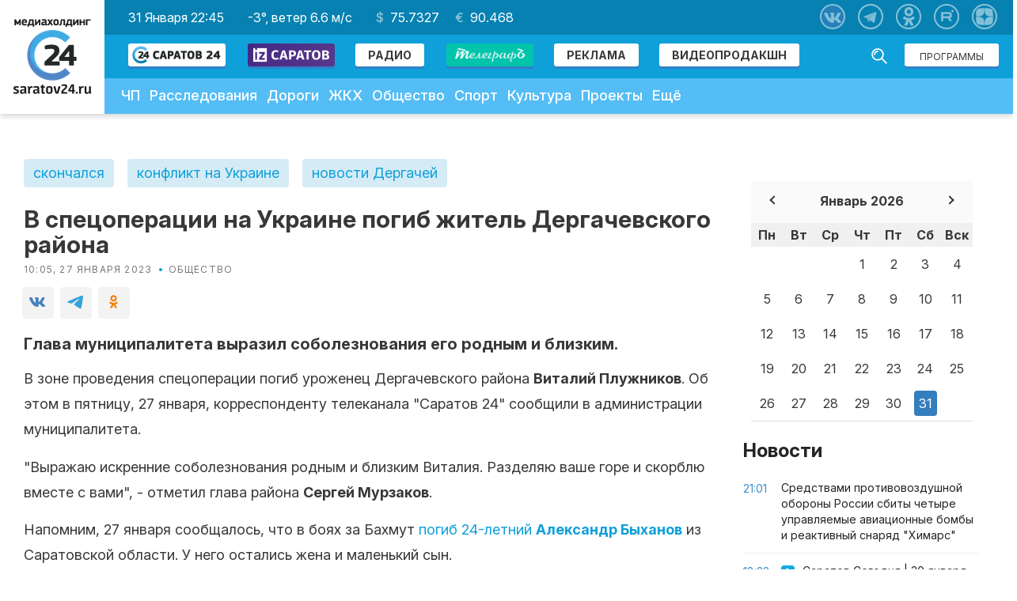

--- FILE ---
content_type: text/html; charset=UTF-8
request_url: https://saratov24.tv/news/v-spetsoperatsii-na-ukraine-pogib-zhitel-dergachevskogo-rayona/
body_size: 139651
content:
<!DOCTYPE html>
<html lang="ru" prefix="og: http://ogp.me/ns#">
<head>
    <!-- <meta charset="UTF-8"/> -->
    <meta http-equiv="Content-Security-Policy" content="upgrade-insecure-requests">
    <meta http-equiv="X-UA-Compatible" content="IE=edge"/>
<!--script data-ad-client="ca-pub-2613124652411215" async src="https://pagead2.googlesyndication.com/pagead/js/adsbygoogle.js"></script-->

            <title>В спецоперации на Украине погиб житель Дергачевского района | Саратов 24</title>
    
        <meta name="zen-verification" content="YpLBG6D5Fqkb4TZQFodTWHtgvLCDxLyvYHf8nifX0Nt1toFbZ1odRZDFP6W4g87q" />
    <meta name="viewport" content="width=device-width">
    <meta name="cmsmagazine" content="da0738f9ba7f2c0a03878b32a7c9bfc6">
    <meta name="apple-itunes-app" content="app-id=1114200408"/>
    <meta name="google-play-app" content="app-id=tv.saratov24"/>
    <meta name="theme-color" content="#10a0d9">
    <link rel="icon" sizes="192x192" href="/local/templates/saratov24/images/ico/apple-touch-icon-180x180.png">
    <!-- CMS MAGAZINE -->
    <meta name="cmsmagazine" content="683149969_0d4ad9bad8837f670e" />
            <link rel="apple-touch-icon" sizes="57x57"
              href="/local/templates/saratov24/images/ico/apple-touch-icon-57x57.png"/>
            <link rel="apple-touch-icon" sizes="60x60"
              href="/local/templates/saratov24/images/ico/apple-touch-icon-60x60.png"/>
            <link rel="apple-touch-icon" sizes="72x72"
              href="/local/templates/saratov24/images/ico/apple-touch-icon-72x72.png"/>
            <link rel="apple-touch-icon" sizes="76x76"
              href="/local/templates/saratov24/images/ico/apple-touch-icon-76x76.png"/>
            <link rel="apple-touch-icon" sizes="114x114"
              href="/local/templates/saratov24/images/ico/apple-touch-icon-114x114.png"/>
            <link rel="apple-touch-icon" sizes="120x120"
              href="/local/templates/saratov24/images/ico/apple-touch-icon-120x120.png"/>
            <link rel="apple-touch-icon" sizes="144x144"
              href="/local/templates/saratov24/images/ico/apple-touch-icon-144x144.png"/>
            <link rel="apple-touch-icon" sizes="152x152"
              href="/local/templates/saratov24/images/ico/apple-touch-icon-152x152.png"/>
            <link rel="apple-touch-icon" sizes="180x180"
              href="/local/templates/saratov24/images/ico/apple-touch-icon-180x180.png"/>
        <link rel="icon" type="image/png" sizes="16x16 32x32 64x64"
          href="/local/templates/saratov24/images/ico/favicon.png"/>
    <!--[if IE]>
    <link href="/local/templates/saratov24/images/ico/favicon.ico" rel="shortcut icon">
    <![endif]-->

    <link rel="canonical" href="https://saratov24.tv/news/v-spetsoperatsii-na-ukraine-pogib-zhitel-dergachevskogo-rayona/">
        <link rel="amphtml" href="https://saratov24.tv/news-amp/v-spetsoperatsii-na-ukraine-pogib-zhitel-dergachevskogo-rayona/"><!-- amp -->
        <script src="/local/templates/saratov24/js/vendor/jquery-1.11.1.min.js" data-skip-moving="true"></script>
    <script src="/local/templates/saratov24/js/vendor/jquery.query.js" data-skip-moving="true"></script>
        <meta http-equiv="Content-Type" content="text/html; charset=UTF-8" />
<meta name="robots" content="index, follow" />
<meta name="keywords" content="скончался, конфликт на Украине, новости Дергачей" />
<meta name="description" content="Глава муниципалитета выразил соболезнования его родным и близким." />
<script data-skip-moving="true">(function(w, d, n) {var cl = "bx-core";var ht = d.documentElement;var htc = ht ? ht.className : undefined;if (htc === undefined || htc.indexOf(cl) !== -1){return;}var ua = n.userAgent;if (/(iPad;)|(iPhone;)/i.test(ua)){cl += " bx-ios";}else if (/Windows/i.test(ua)){cl += ' bx-win';}else if (/Macintosh/i.test(ua)){cl += " bx-mac";}else if (/Linux/i.test(ua) && !/Android/i.test(ua)){cl += " bx-linux";}else if (/Android/i.test(ua)){cl += " bx-android";}cl += (/(ipad|iphone|android|mobile|touch)/i.test(ua) ? " bx-touch" : " bx-no-touch");cl += w.devicePixelRatio && w.devicePixelRatio >= 2? " bx-retina": " bx-no-retina";if (/AppleWebKit/.test(ua)){cl += " bx-chrome";}else if (/Opera/.test(ua)){cl += " bx-opera";}else if (/Firefox/.test(ua)){cl += " bx-firefox";}ht.className = htc ? htc + " " + cl : cl;})(window, document, navigator);</script>

<link href="/bitrix/js/ui/design-tokens/dist/ui.design-tokens.min.css?172599853923463" type="text/css"  rel="stylesheet" />
<link href="/bitrix/js/ui/fonts/opensans/ui.font.opensans.min.css?16696715222320" type="text/css"  rel="stylesheet" />
<link href="/bitrix/js/main/popup/dist/main.popup.bundle.min.css?169203974526598" type="text/css"  rel="stylesheet" />
<link href="/bitrix/cache/css/s1/saratov24/page_e31214fe394d70b5bea127c52cdb79cf/page_e31214fe394d70b5bea127c52cdb79cf_v1.css?1754980217724" type="text/css"  rel="stylesheet" />
<link href="/bitrix/cache/css/s1/saratov24/template_3ed86e9fc8832dadf57f24e31636479a/template_3ed86e9fc8832dadf57f24e31636479a_v1.css?1754980217147259" type="text/css"  data-template-style="true" rel="stylesheet" />






<link rel="alternate" type="application/rss+xml" title="Новости «Саратов 24» в формате RSS" href="/rss/">
<style>
    .menu-primary-block {
        width: 100%;
        display: flex;
    }
    .menu-primary li ul ul {
        position: static;
        padding-left: 20px;
        line-height: 7px;
    }
    .menu-primary .menu-second ul{
        display:none !important;
    }
    .menu-primary .menu-second:hover ul{
        display:block !important;
    }
    @media (max-width:880px){
        .menu-primary-block {
            flex-direction: column;
        }
        .menu-primary li ul{
            background:#fff;
        }
        .menu-primary--item.dopl:hover > ul{
            background:#fff;
            display:block;
        }
    }
</style>
<link href="https://fonts.googleapis.com/css?family=PT+Serif" rel="stylesheet">
    <link href="https://fonts.googleapis.com/css?family=Rubik" rel="stylesheet">
    <link href="https://fonts.googleapis.com/css2?family=Inter:ital,opsz,wght@0,14..32,100..900;1,14..32,100..900&display=swap" rel="stylesheet">
    <link href="/local/templates/saratov24/local.css" type="text/css" rel="stylesheet">
<link href="https://fonts.googleapis.com/css?family=Archivo+Black" rel="stylesheet">
<link href="/local/templates/saratov24/components/bitrix/forum.topic.reviews/saratov24/style.css?v=1" type="text/css"
      rel="stylesheet"/>
<link href="/local/templates/saratov24/components/bitrix/forum.topic.reviews/saratov24/post.css?v=1" type="text/css"
      rel="stylesheet"/>
<style>
        .content-text .article-body img {
            display: none;
        }
    </style>
<style>
            .wg-fastnews {
                top: 0;
                position: relative;
            }
            .news-sidebar {
                position: sticky;
                top: 0;
            }
        </style>
<link href="/local/templates/saratov24/components/bitrix/forum.topic.reviews/saratov24/style.css?v=1" type="text/css"
      rel="stylesheet"/>
<link href="/local/templates/saratov24/components/bitrix/forum.topic.reviews/saratov24/post.css?v=1" type="text/css"
      rel="stylesheet"/>
<style>
    .subscribe-list a {
        color: #F72F2F;
    }
    .subscribe-list a:hover {
        color: #A82121;
    }
    .content-section {
        padding-top: 25px;
        padding-bottom: 25px;
    }
    .post-layout {
        margin: 0 !important;
    }
    .append-news-preloader {
        left: 0;
        top: 0;
        right: 0;
        bottom: 0;
        overflow: hidden;
        z-index: 2;
        border-radius: 0;
        height: 100px;
        display: none;
    }
    .append-news-preloader.show {
        display: block;
    }
    .append-news-preloader__image {
        position: relative;
        top: 50%;
        left: 50%;
        width: 70px;
        height: 70px;
        margin-top: -35px;
        margin-left: -35px;
        text-align: center;
        animation: preloader-rotate 2s infinite linear;
    }

    @keyframes preloader-rotate {
        100% {
            transform: rotate(360deg)
        }
    }
</style>
<style>
    form.form-box {
        display: none !important;
    }

    .inputWithIcon input[type="text"] {
        width: 100%;
        border: 2px solid #aaa;
        border-radius: 4px;
        margin: 8px 0;
        outline: none;
        padding: 8px;
        box-sizing: border-box;
        transition: 0.3s;
    }

    .inputWithIcon input[type="text"]:focus {
        border-color: #10a0d9;
        box-shadow: 0 0 8px 0 #10a0d9;
    }

    .inputWithIcon input[type="text"] {
        padding-left: 40px;
    }

    .inputWithIcon {
        position: relative;
        width: 60%;
        margin: 0 auto;
    }

    .inputWithIcon i {
        position: absolute;
        left: 0;
        top: 8px;
        padding: 9px 8px;
        color: #aaa;
        transition: 0.3s;
    }

    .inputWithIcon input[type="text"]:focus + i {
        color: #10a0d9;
    }

    .goo-block {
        margin-top: 20px;
    }

    .post-block {
        display: block;
        margin-bottom: 10px;
    }

    .post-block__news .post-block--title {
        height: auto;
        margin-bottom: 0;
    }

    @media (max-width: 375px) {
        .mm-body__inner .mm-body__line {
            max-width: 165px !important;
        }
    }
</style>
<style>
        .ad-blocks {
            padding: 0 0 70px 0;
            margin-top: -55px;
        }
        .mobile-ad-block {
            margin-top: 15px;
        }
    </style>
<style>
    #media_slide_100175 { padding: 0; margin: 0; background-color: #fff; }
    #media_slide_100175 .header, .footer { font-family: Georgia, Times New Roman, serif; font-size: 12px; text-align: center; position: relative; }
    #media_slide_100175 .header span, .footer a { color: #999; background-color: #fff; padding: 0 5px; }
    #media_slide_100175 .header { z-index: 3; }
    #media_slide_100175 .footer { bottom: 16px; z-index: 2; }
    #media_slide_100175 table { border: dashed 1px #ccc; border-collapse: collapse; position: relative; bottom: 7px; z-index: 1; }
    #media_slide_100175 table td { border-top: dashed 1px #ccc; border-bottom: dashed 1px #ccc; padding: 7px; }
    #media_slide_100175 table tr:first-child td { padding-top: 16px !important; }
    #media_slide_100175 table tr:last-child td { padding-bottom: 17px !important; }
    #media_slide_100175 table a { font-family: Georgia, Times New Roman, serif; font-size: 11px; color: #444; text-decoration: none; }
</style>

    
            <script src="https://vk.com/js/api/openapi.js?168" data-skip-moving="true"></script>
    <script data-skip-moving="true">
        document.addEventListener('DOMContentLoaded', function() {
            if (typeof VK !== 'undefined') {
                VK.init({
                    apiId: 6616620,
                    onlyWidgets: true
                });
                var poll = document.getElementById('vk_poll');
                if (poll) {
                    VK.Widgets.Poll("vk_poll", {width: "320"}, "1069213270_9946019205c105d03b");
                }
            }
        });
    </script>

        
        <link rel="stylesheet" href="https://cdn.jsdelivr.net/npm/social-likes/dist/social-likes_flat.css?sad">
            
    
            <link rel="stylesheet" href="https://use.fontawesome.com/releases/v5.6.1/css/all.css" integrity="sha384-gfdkjb5BdAXd+lj+gudLWI+BXq4IuLW5IT+brZEZsLFm++aCMlF1V92rMkPaX4PP" crossorigin="anonymous">
    
    
            <link rel="stylesheet" href="//code.jquery.com/ui/1.11.4/themes/smoothness/jquery-ui.min.css?sad">

    <!-- FANCYBOX FOR VOTING PAGE -->
    <link rel="stylesheet" href="https://cdnjs.cloudflare.com/ajax/libs/fancybox/3.5.2/jquery.fancybox.min.css" type="text/css" media="screen" />

        <link rel="stylesheet" href="/local/templates/saratov24/css/pushy.css?sad">
    <link rel="stylesheet" href="/local/templates/saratov24/perfect-scrollbar.min.css?sad">

    <link rel="stylesheet" href="/local/templates/saratov24/np/css/likely.css?v=1">
    <link rel="stylesheet" href="/local/templates/saratov24/np/css/styles.css?v=1">
        <link rel="manifest" href="/manifest.json">
        <meta property="og:title" content="В спецоперации на Украине погиб житель Дергачевского района">
            <meta property="og:type" content="article">
        <meta property="og:image:type" content="image/jpg">
    <meta property="og:image:width" content="1200">
    <meta property="og:image:height" content="630">
    <meta name="twitter:card" content="summary_large_image">
    <meta name="twitter:site" content="@saratov24tv">
    <meta name="twitter:creator" content="@saratov24tv">
    <meta name="twitter:title" content="В спецоперации на Украине погиб житель Дергачевского района">
    <meta name="twitter:domain" content="saratov24.tv">
            
            <meta property="og:url" content="https://saratov24.tv/news/v-spetsoperatsii-na-ukraine-pogib-zhitel-dergachevskogo-rayona/">
    <meta name="yandex-verification" content="46f50821b9c2730c"/>

            <!-- Yandex.RTB1 -->
                      

    <style>
        .ad-margin {
            margin: 20px 0;
        }
.pt {padding-top: 115px;}
        .slider-layout--viewer-item {
            transition: transform .3s ease, opacity .2s ease;
        }

        .slider-layout--viewer-item.active {
            z-index: 99;
        }

        .no-transitions {
            transition: none;
        }

        .slider-layout--wrap {
            /*overflow: visible;*/
            text-align: center;
        }

        .event-item__content h3 {
            font-size: 32px;
            font-weight: 700;
            line-height: 36px;
        }

        .contacts-block {
            margin-top: 20px;
        }

        .contacts-layout {
            margin-top: 0;
        }

        .logo-about {
            padding-top: 100px;
            display: flex;
            justify-content: center;
            align-items: center;
        }

        .logo-title {
            font-size: 24px;
            text-transform: uppercase;
            text-align: left;
            display: block;
            color: #29A8E0;
            line-height: 24px;
            margin-left: 50px;
        }

        .logo-title span {
            font-size: 72px;
            letter-spacing: -2px;
            color: #3782C4;
            margin-left: -5px;
            line-height: 72px;
        }

        .logo-title .c24 {
            letter-spacing: -0.1em;
        }

        .section-content {
            max-width: 1000px;
            width: 100%;
            margin: 0 auto;
        }

        .section-content h1 {
            font-size: 48px;
            text-align: center;
            margin-top: 96px;
            color: #14aae6;
            margin-bottom: 48px;
        }

        .section-content h2 {
            font-size: 48px;
            text-align: center;
            margin-top: 60px;
            color: #14aae6;
            margin-bottom: 36px;
        }

        .section-content h3 {
            font-size: 32px;
            text-align: center;
            margin-top: 64px;
            color: #14aae6;
            margin-bottom: 32px;
        }

        .section-content > p {
            text-align: center;
            font-size: 22px;
            padding-bottom: 1em;
            line-height: 1.2em;
            color: #777;
            margin-bottom: 36px
        }

        .section-block {
            display: flex;
            justify-content: center;
            flex-wrap: wrap;
            width: 100%;
        }

        .section-block .block {
            width: 48%;
            padding: 0 10px 20px;
        }

        .section-block .block img {
            float: left;
            width: 96px;
            height: 96px;
            margin-right: 14px;
        }

        .section-block .block h3 {
            font-size: 32px;
            color: #000;
            margin-bottom: 18px;
            padding-top: 0;
        }

        .section-block .block span {
            color: #8A8A8A;
            clear: both;
        }

        .section-block .block p {
            padding: 0 0 12px 48px;
            line-height: 1.2em;
        }

        .section-block .block-small {
            width: 30%;
            padding: 0 10px 20px;
        }

        .section-block .block-small h3 {
            font-size: 32px;
            color: #000;
            padding-top: 30px;
            margin-bottom: 18px;
        }

        .section-block .block-small p {
            padding: 0 0 12px 12px;
            line-height: 1.2em;
            border-left: 3px solid #EEE;
            margin-left: 4px;
        }

        .section-chanels {
            max-width: 1000px;
            width: 100%;
            margin: 0 auto;
            text-align: center;
        }

        .chanel_list {
            display: flex;
            align-items: center;
            justify-content: center;
        }

        .chanel_list > * {
            margin-right: 10px;
        }

        .section-chanels h2 {
            font-size: 48px;
            text-align: center;
            margin: 60px 0 36px;
            color: #14aae6;
        }

        .section-chanels > p {
            text-align: center;
            font-size: 22px;
            padding-bottom: 1em;
            line-height: 1.2em;
            color: #777;
            clear: both;
            display: block;
            margin-bottom: 48px;
        }

        .section-chanels .chanel {
            width: 350px;
            margin: 0 auto 25px;
            text-align: left;
            clear: both;
            display: inline-block;
            padding: 0 100px;
            border-bottom: 2px #DDD dotted;
            padding-bottom: 20px;
        }

        .section-chanels .chanel img {
            width: 16px;
            padding-right: 10px;
            padding-top: 7px;
            float: left;
        }

        .section-chanels .chanel p {
            font-size: 24px;
        }

        .section-chanels .chanel span {
            font-size: 16px;
        }

        .section-mobi {
            max-width: 1000px;
            width: 100%;
            margin: 0 auto;
            text-align: center;
        }

        .section-mobi h2 {
            font-size: 48px;
            text-align: center;
            margin: 60px 0 36px;
            color: #14aae6;
        }

        .section-mobi > p {
            text-align: center;
            font-size: 22px;
            padding-bottom: 1em;
            line-height: 1.2em;
            color: #777;
            clear: both;
            display: block;
            margin-bottom: 48px;
        }

        .section-mobi > p:last-child {
            font-size: 18px;
        }

        .img_section {
            padding-bottom: 50px;
            overflow-x: auto;
            overflow-y: hidden;
            white-space: nowrap;
            height: auto;
        }

        .img_section img {
            width: 200px;
            height: auto;
        }

        .store {
            padding-bottom: 50px;
        }

        .store img {
            width: 135px;
            height: auto;
        }

        .footer-smi {
            padding-bottom: 10px;
        }

        .footer-smi p {
            font-size: 10px;
            color: #FFF;
            display: block;
            margin-top: 1.2em;
        }

        .footer-row {
            height: auto;
        }

        .about-section--details {
            margin-bottom: -64px;
        }

        .section-watch {
            background: url(/local/templates/saratov24/images/watch2.jpg) no-repeat 50% #00709d;
            height: 524px;
            color: #000;
        }

        .page-layout .about-hero .contacts-block img {
            float: right;
        }

        .owl-prev {
            font-size: 0;
        }

        .owl-next {
            font-size: 0;
        }

        .section-watch {
            background: none;
            height: auto;
            width: 100%;
        }

        .section-watch img {
            width: 100%;
        }

        .online-translation iframe {
            position: absolute !important;
            top: 0 !important;
            bottom: 0;
            right: 0;
            left: 0 !important;
            margin: auto;
        }

        .article-body a {
            color: #10a0d9;
        }

        .article-body a:hover {
            color: #3181c6;
        }

        .post-block.post-block__news.col-xs-6 {
            margin-bottom: 32px;
        }

        /* Android App Banner */

        #smartbanner {
            position: absolute;
            left: 0;
            top: -82px;
            border-bottom: 1px solid #e8e8e8;
            width: 100%;
            height: 78px;
            font-family: 'Helvetica Neue', sans-serif;
            background: -webkit-linear-gradient(top, #f4f4f4 0%, #cdcdcd 100%);
            background-image: -ms-linear-gradient(top, #F4F4F4 0%, #CDCDCD 100%);
            background-image: -moz-linear-gradient(top, #F4F4F4 0%, #CDCDCD 100%);
            box-shadow: 0 1px 2px rgba(0, 0, 0, 0.5);
            z-index: 9998;
            -webkit-font-smoothing: antialiased;
            overflow: hidden;
            -webkit-text-size-adjust: none;
        }

        #smartbanner, html.sb-animation {
            -webkit-transition: all .3s ease;
        }

        #smartbanner .sb-container {
            margin: 0 auto;
        }

        #smartbanner .sb-close {
            position: absolute;
            left: 5px;
            top: 5px;
            display: block;
            border: 2px solid #fff;
            width: 14px;
            height: 14px;
            font-family: 'ArialRoundedMTBold', Arial;
            font-size: 15px;
            line-height: 15px;
            text-align: center;
            color: #fff;
            background: #070707;
            text-decoration: none;
            text-shadow: none;
            border-radius: 14px;
            box-shadow: 0 2px 3px rgba(0, 0, 0, 0.4);
            -webkit-font-smoothing: subpixel-antialiased;
        }

        #smartbanner .sb-close:active {
            font-size: 13px;
            color: #aaa;
        }

        #smartbanner .sb-icon {
            position: absolute;
            left: 30px;
            top: 10px;
            display: block;
            width: 57px;
            height: 57px;
            background: rgba(0, 0, 0, 0.6);
            background-size: cover;
            border-radius: 10px;
            box-shadow: 0 1px 3px rgba(0, 0, 0, 0.3);
        }

        #smartbanner.no-icon .sb-icon {
            display: none;
        }

        #smartbanner .sb-info {
            position: absolute;
            left: 98px;
            top: 18px;
            width: 44%;
            font-size: 11px;
            line-height: 1.2em;
            font-weight: bold;
            color: #6a6a6a;
            text-shadow: 0 1px 0 rgba(255, 255, 255, 0.8);
        }

        #smartbanner #smartbanner.no-icon .sb-info {
            left: 34px;
        }

        #smartbanner .sb-info strong {
            display: block;
            font-size: 13px;
            color: #4d4d4d;
            line-height: 18px;
        }

        #smartbanner .sb-info > span {
            display: block;
        }

        #smartbanner .sb-info em {
            font-style: normal;
            text-transform: uppercase;
        }

        #smartbanner .sb-button {
            position: absolute;
            right: 20px;
            top: 24px;
            border: 1px solid #bfbfbf;
            padding: 0 10px;
            min-width: 10%;
            height: 24px;
            font-size: 14px;
            line-height: 24px;
            text-align: center;
            font-weight: bold;
            color: #6a6a6a;
            background: -webkit-linear-gradient(top, #efefef 0%, #dcdcdc 100%);
            text-transform: uppercase;
            text-decoration: none;
            text-shadow: 0 1px 0 rgba(255, 255, 255, 0.8);
            border-radius: 3px;
            box-shadow: 0 1px 0 rgba(255, 255, 255, 0.6), 0 1px 0 rgba(255, 255, 255, 0.7) inset;
        }

        #smartbanner .sb-button:active, #smartbanner .sb-button:hover {
            background: -webkit-linear-gradient(top, #dcdcdc 0%, #efefef 100%);
        }

        #smartbanner .sb-icon.gloss:after {
            content: '';
            position: absolute;
            left: 0;
            top: -1px;
            border-top: 1px solid rgba(255, 255, 255, 0.8);
            width: 100%;
            height: 50%;
            background: -webkit-linear-gradient(top, rgba(255, 255, 255, 0.7) 0%, rgba(255, 255, 255, 0.2) 100%);
            border-radius: 10px 10px 12px 12px;
        }

        #smartbanner.android {
            border-color: #212228;
            background: #3d3d3d url('[data-uri]');
            border-top: 5px solid #88B131;
            box-shadow: none;
        }

        #smartbanner.android .sb-close {
            border: 0;
            width: 17px;
            height: 17px;
            line-height: 17px;
            color: #b1b1b3;
            background: #1c1e21;
            text-shadow: 0 1px 1px #000;
            box-shadow: 0 1px 2px rgba(0, 0, 0, 0.8) inset, 0 1px 1px rgba(255, 255, 255, 0.3);
        }

        #smartbanner.android .sb-close:active {
            color: #eee;
        }

        #smartbanner.android .sb-info {
            color: #ccc;
            text-shadow: 0 1px 2px #000;
        }

        #smartbanner.android .sb-info strong {
            color: #fff;
        }

        #smartbanner.android .sb-button {
            min-width: 12%;
            border: 1px solid #DDDCDC;
            padding: 1px;
            color: #d1d1d1;
            background: none;
            border-radius: 0;
            box-shadow: none;
            min-height: 28px
        }

        #smartbanner.android .sb-button span {
            text-align: center;
            display: block;
            padding: 0 10px;
            background-color: #42B6C9;
            background-image: -webkit-gradient(linear, 0 0, 0 100%, from(#42B6C9), to(#39A9BB));
            background-image: -moz-linear-gradient(top, #42B6C9, #39A9BB);
            text-transform: none;
            text-shadow: none;
            box-shadow: none;
            min-height: 28px;
        }

        #smartbanner.android .sb-button:active, #smartbanner.android .sb-button:hover {
            background: none;
        }

        #smartbanner.android .sb-button:active span, #smartbanner.android .sb-button:hover span {
            background: #2AC7E1;
        }

        #smartbanner.windows .sb-icon {
            border-radius: 0px;
        }

        #jivo-iframe-container {
            display: none;
        }

        /* Android App Banner  end*/
                            .page-layout {
                padding-top: 0;
            }
            .content-section {
                padding-right: 0;
            }

            .content-section--main {
                width: calc(100% - 346px);
                display: inline-block;
            }

            .content-section--aside {
                position: static;
            }

            .wg-fastnews {
                position: static;
                border: none;
            }

            .content-section--aside-container {
                position: relative;
                display: inline-flex;
                /*justify-content: center;*/
                align-items: center;
                flex-direction: column;
                float: right;
                margin-bottom: 20px;
            }

            .content-section {
                display: flex;
            }

            @media screen and (max-width: 880px) {
                .content-section {
                    padding-top: 0;
                }
                .content-section {
                    flex-wrap: wrap;
                }

                .wg-fastnews {
                    display: none;
                }

                .content-section--main {
                    width: 100%;
                }

                .content-section--aside-container {
                    margin: 0;
                    width: 100%;
                }

                .article-body img {
                    float: none;
                    margin: 1em auto;
                }

                .mm-body__inner img {
                    float: none !important;
                }

                .mm-body__line a {
                    display: flex !important;
                    align-items: center;
                    justify-content: center;
                    flex-direction: column;
                }
            }
                .widget-meadiametricgs {
            margin-top: 20px;
        }

        @media (min-width: 480px) and (max-width: 1200px) {
            .widget-meadiametricgs {
                /*margin-bottom: 200px;*/
            }
        }

        @media (max-width: 481px) {
            .mm-body__inner > div {
                display: -webkit-box;
                display: -ms-flexbox;
                display: flex;
                flex-wrap: wrap;
                -ms-flex-wrap: wrap;
                -webkit-box-align: center;
                -ms-flex-align: center;
                align-items: center;
                -webkit-box-pack: stretch;
                -ms-flex-pack: stretch;
                justify-content: stretch;
            }

            .mm-body__line--text-over-image {
                width: calc(50% - 20px) !important;
                height: auto !important;
                margin: 10px !important;
            }
        }

        .main-slider {
            font-size: 0;
        }

        .main-slider img {
            max-width: 100%;
            height: auto;
        }

        .cackle-comment-count {
            font-weight: 600;
        }

        .header-middle {
            display: flex;
            flex-flow: row;
            justify-content: space-between;
            align-items: center;
            color: #fff;
            background: #0781b1;
            padding: 11px 1.875rem;
        }

        .header-social {
            position: relative;
            top: auto;
            right: auto;
        }

        .header-action {
            position: absolute;
            top: 56px;
            right: 10px;
        }

        .header-action .btn {
            margin: 12px 6px;
        }

        @media (max-width: 880px) {
            .header-middle {
                flex-flow: column;
                margin-left: -15px;
                margin-right: -15px;
                padding: 15px;
            }

            .icon-social {
                margin: 8px;
            }
        }

        .header-middle a {
            color: #fff;
        }

        .header-middle a:hover {
            color: #b8e3f4;
        }

        .dollar {
            position: relative;
        }

        .dollar:before {
            content: "$";
            position: relative;
            margin-right: 8px;
            font-weight: 600;
            opacity: .5;
        }

        .euro {
            position: relative;
        }

        .euro:before {
            content: "€";
            position: relative;
            margin-right: 8px;
            font-weight: 600;
            opacity: .5;
        }

        .header-middle__money span + span {
            margin-left: 16px;
        }

        .header-middle {
            justify-content: flex-start;
        }

        .header-middle a {
            margin: 0 15px;
        }

        .header-middle a:first-child {
            margin-left: 0;
        }

        .header-social a {
            margin: 0 8px;
        }

        .header-social {
            position: absolute;
            top: 5px;
            right: 12px;
        }

        .header-action {
            position: relative;
            top: auto;
            right: auto;
            float: right;
            margin-right: 12px;
        }

        .header-action .btn {
            margin: 13px 6px;
        }

        .header-nav--search {
            float: right;
            margin: 12px 6px;
        }

        .header-nav--search-field {
            padding: 7px 6px 6px 6px;
            box-shadow: 0 3px #3181c6;
        }

        .header-nav--search-btn.active {
            left: -23px;
            top: 5px;
            right: auto;
        }

        .header-nav--search-btn {
            top: 5px;
            left: auto;
            right: 6px;
            cursor: pointer;
        }

        .header-nav--search-field {
            float: right;
            margin-right: 50px;
        }

        .header-nav--search.active .header-nav--search-field {
            margin-right: 0;
        }

        .header-nav--search.active .btn-search {
            left: 13px;
        }

        .header-logo {
            display: -webkit-box;
            display: -ms-flexbox;
            display: flex;
            -webkit-box-orient: vertical;
            -webkit-box-direction: normal;
            -ms-flex-flow: column;
            flex-flow: column;
            -webkit-box-pack: center;
            -ms-flex-pack: center;
            justify-content: center;
            -webkit-box-align: center;
            -ms-flex-align: center;
            align-items: center
        }

        .menu-primary--item {
            position: relative;
        }

        header {
            z-index: 101 !important;
        }

        .menu-primary li ul {
            display: none;
            position: absolute;
            top: 51px;
            left: 0;
            z-index: 99;
            background: #54bdf5;
            min-width: 250px;
        }

        .menu-primary li ul a {
            font-size: 16px;
        }

        @media only screen and (min-width: 880px) {
            .menu-primary li:hover ul {
                display: block;
            }
        }

        @media only screen and (max-width: 880px) {
            .menu-primary li ul {
                position: relative;
                top: auto;
                left: auto;
            }

            .icon_open_submenu {
                display: inline-block;
                width: 51px;
                height: 51px;
                background: #13a9e4;
                vertical-align: middle;
                cursor: pointer;
                color: #fff;
                text-align: center;
                vertical-align: middle;
                line-height: 56px;
                font-size: 35px;
            }

            .menu-primary--item > a {
                display: inline-block !important;
                width: calc(100% - 57px);
            }
        }

        @media screen and (min-width: 880px) {
            .icon_open_submenu {
                display: none;
            }
        }

        .footer-row {
            z-index: 99;
        }

        @media only screen and (max-width: 1405px) {
            .header-nav {
                display: inline-block;
                width: 100%;
                vertical-align: top;
                margin-top: -5px;
            }

        }

        @media only screen and (max-width: 1024px) {
            .header-nav--search {
                width: 160px;
            }

            .header-nav--search.active .header-nav--search-field {
                width: 90%;
            }

            .header-broadcast {
                padding: 15px;
            }

            .header-middle {
                padding-left: 15px;
            }

            .menu-primary {
                margin-left: 0;
            }

            .header-broadcast--text {
                font-size: 15px;
            }

            .header-nav--search-field {
                padding: 6px 5px 5px 5px;
            }

            .header-nav--search {
                margin: 11px 6px;
            }
        }

        @media only screen and (width: 960px) {
            .header-nav--search {
                height: auto;
            }

            .header-nav--search.active {
                padding: 10px 45px;
                top: 89px;
                margin-left: 0px;
                margin-right: 0px;
            }

            .search-field {
                width: 100%;
            }

            .header-nav--search.active .btn-search {
                left: auto;
                right: 10px;
                top: 14px;
            }

            .header-nav--search-btn.active {
                left: 11px;
                top: 13px;
                right: auto;
            }

            .header-nav--search.active .header-nav--search-field {
                width: 100%;
            }

            .header-nav--search.active .btn-search {
                background: url(/local/templates/saratov24/images/search.svg) no-repeat;
            }
        }

        @media only screen and (max-width: 880px) {
            .mobile_menu .header-nav--search-btn {
                top: -58px;
            }

            .pushy.pushy-right {
                z-index: 9999 !important;
            }

            .header-middle__date, .header-middle__weather, .header-middle__money {
                display: none;
            }

            .header-nav .menu-primary {
                padding-bottom: 70px;
            }

            .row-header .header-nav--search {
                display: none !important;
            }

            .header-social {
                position: relative;
                top: auto;
                right: auto;
                text-align: center;
                width: 80%;
            }

            .page-banner a {
                padding-top: 15px;
            }

            .header-nav {
                display: block;
                margin-top: 0;
            }

            .header-social a {
                margin: 8px !important;
            }

            .header-social {
                padding: 0;
            }

            .header-nav--search-btn.active {
                left: 15px;
                top: 9px !important;
                right: auto;
            }

            .header-nav--search.active .btn-search {
                left: 52px;
            }

            .header-action .btn {
                display: block;
                top: auto;
                margin: 6px 36px;
            }

            .header-action {
                position: relative;
                top: auto;
                right: auto;
                float: none;
                margin-right: 0;
                padding-top: 10px;
                padding-bottom: 10px;
            }
        }

                    .header-banner__link {
                display: flex;
                justify-content: center;
                margin: 0 0 15px 0;
                position: relative;
                z-index: 9999;
            }
        
        
        .add-news {
            display: inline-block;
            position: absolute;
            top: 0;
            left: 0;
            text-align: center;
        }

        .add-news img{
            max-width: 100%;
            height: auto;
            width: 100%;
        }

        .wg-fastnews {
            top: 100px;
        }

        @media only screen and (max-width: 800px) {
            .page-layout {
                margin-top: 16px !important;
            }
            .row-cont {
                width: 100%;
            }
            .add-news{
                display: block;
                position: static;
                margin: 1rem 0;
            }
        }
        .icon-inst {
            background-image: url(/local/templates/saratov24/images/icons/instagram.svg);
            width: 32px;
            height: 32px;
            background-position: center;
            background-repeat: no-repeat;
            background-size: contain;
        }
        .icon-tiktok {
            background-image: url(/local/templates/saratov24/images/icons/tiktok.svg);
            width: 32px;
            height: 32px;
            background-position: center;
            background-repeat: no-repeat;
            background-size: contain;
        }
        .icon-yandex-zen {
            background-image: url(/local/templates/saratov24/images/icons/yandex-zen.svg);
            width: 32px;
            height: 32px;
            background-position: center;
            background-repeat: no-repeat;
            background-size: contain;
        }
        .icon-yarus {
            background-image: url(/local/templates/saratov24/images/icons/yarus-icon.svg);
            width: 32px;
            height: 32px;
            background-position: center;
            background-repeat: no-repeat;
            background-size: contain;
        }
        .icon-ok-new {
            background-image: url(/local/templates/saratov24/np/icons/ok-new.svg);
            width: 32px;
            height: 32px;
            background-position: center;
            background-repeat: no-repeat;
            background-size: contain;
        }
        .icon-rutube {
            background-image: url(/local/templates/saratov24/images/icons/rutube-icon.svg);
            width: 32px;
            height: 32px;
            background-position: center;
            background-repeat: no-repeat;
            background-size: contain;
        }
    </style>

    </head>
<body>

<div class="kit_popup_bg"></div>
<div class="kit_popup_window"></div>

<div class="mobile_menu transform_right">
    <form class="header-nav--search" action="/search/">
        <span class="header-nav--search-btn"></span>
        <button type="submit" class="btn-search"></button>
        <input class="header-nav--search-field" type="search" name="q" placeholder="Поиск по новостям">
    </form>
    <div class="menu-btn" style="margin:0;height:100%;width:55px;">
        <div style="margin-top:20px">
            <span class="icon-bar"></span>
            <span class="icon-bar"></span>
            <span class="icon-bar"></span>
        </div>
    </div>
    <div class="mobile_broadcast">
                                <div class="header-buttons">
                                        <a style="margin: 0 6px 0 0; " class="btn" href="https://t.me/saratovchbb?livestream" target="_blank">
                        <img width="70" alt="Саратов.Известия" src="/local/templates/saratov24/images/btn-iz-live@2x.png">

                    </a>
                    <a style=" top: 0; margin: 0 6px 0 0; " class="btn button-radio" href="https://saratov24.tv/radio/online/"><span>Радио</span></a>
                    <a style=" margin: 0 6px 0 0; width: 70px;" class="btn " href="https://t.me/saratov24ru?livestream" target="_blank">
                    <img width="77" alt="Саратов24" src="/local/templates/saratov24/images/btn-s24-live@2x.png">
                        <!-- <div class="icon-live"></div><span>Live</span> -->
                    </a>
                    
                    <a href="https://prov-telegraf.ru/" target="_blank" class="btn btn-telegraf-live" style="width:77px;height: 18px;margin: 0 6px 0 0;box-shadow: none;">
                        <img width="77" alt="Телеграф" src="/local/templates/saratov24/images/telegraf-logo-white-sm.png">
                    </a>
                    <a style=" top: 0; margin: 0 6px 0 0; " class="btn button-radio" href="https://saratov24.tv/advertising/"><span>Реклама</span></a>
                                        
                                    </div>
            </div>
    <a href="/" class="logo_mobile">
        <span></span>
    </a>
</div>

<div id="panel"></div>
<header class="row-header pushy pushy-right">
    <a title="На главную" href="/" class="header-logo">
        <span class="site-logo">Саратов24</span>
    </a>
    <div class="header-panel">
                <div class="header-middle">
            <a class="header-middle__date" href="/news/">
                <span data-date="date">1 февраля</span>
                <span data-date="time">02:45</span>
            </a>
            <a class="header-middle__weather" href="https://yandex.ru/pogoda/saratov">
                <span>-3°</span>,
                <span>ветер 6.6 м/c</span>
            </a>
            <a class="header-middle__money" href="https://www.cbr.ru/">
                <span class="dollar" data-rate="dollar" hidden></span>
                <span class="euro" data-rate="euro" hidden></span>
            </a>
            <div class="social-list">
                <a href="https://vk.com/saratov24" class="social-item" target="_blank">
                    <img src="/local/templates/saratov24/np/icons/vk.svg" alt="">
                </a>
                <a href="https://t.me/saratov24ru" class="social-item" target="_blank">
                    <img src="/local/templates/saratov24/np/icons/tg.svg" alt="">
                </a>
                <a href="https://ok.ru/saratov24" class="social-item" target="_blank">
                    <img width="40" src="/local/templates/saratov24/np/icons/ok-new.svg" alt="">
                </a>
                <a href="https://rutube.ru/channel/23535846/" class="social-item" target="_blank">
                    <img width="40" src="/local/templates/saratov24/np/icons/rutube-icon.svg" alt="">
                </a>
                <a href="https://dzen.ru/saratov24tv" class="social-item" target="_blank">
                    <svg width="40" height="40" viewBox="0 0 40 40" fill="none" xmlns="http://www.w3.org/2000/svg">
                        <path fill-rule="evenodd" clip-rule="evenodd" d="M19.8897 10.0001C15.7678 10.0005 12.9116 10.0142 11.4456 11.4459C10.014 12.9116 10.0003 15.9019 10.0003 19.8897C14.4283 19.7561 16.4532 19.6452 18.0682 18.0682C19.6452 16.4532 19.7561 14.4283 19.8897 10.0001ZM11.4453 28.5545C10.0137 27.0888 10 24.0985 10 20.1107C14.428 20.2443 16.453 20.3552 18.068 21.9322C19.6449 23.5472 19.7558 25.5721 19.8895 29.9999C15.7675 29.9999 12.9114 29.9866 11.4453 28.5545ZM20.1105 29.9999C20.2441 25.5721 20.3551 23.5472 21.9321 21.9322C23.547 20.3552 25.5719 20.2443 30 20.1107C29.9996 24.0985 29.9859 27.0888 28.5543 28.5545C27.0882 29.9866 24.2325 29.9999 20.1105 29.9999ZM20.1105 10.0001C20.2441 14.4283 20.3551 16.4532 21.9321 18.0682C23.547 19.6452 25.5719 19.7561 30 19.8897C29.9996 15.9019 29.9859 12.9116 28.5543 11.4459C27.0882 10.0142 24.2325 10.0005 20.1105 10.0001Z" fill="white"/>
                        <rect x="1" y="1" width="38" height="38" rx="19" stroke="white" stroke-width="2"/>
                    </svg>
                </a>
            </div>
            <div class="header-social">
                <a class="icon-social icon-vk" href="https://vk.com/saratov24" target="_blank"></a>
                <a class="icon-social icon-tg" href="https://t.me/saratov24ru" target="_blank"></a>
                <a class="icon-social icon-ok-new" href="https://ok.ru/saratov24" target="_blank"></a>
                <a class="icon-social icon-rutube" href="https://rutube.ru/channel/23535846/" target="_blank"></a>
                <a class="icon-social icon-yandex-zen" href="https://dzen.ru/saratov24tv" target="_blank"></a>
            </div>
        </div>
        <div class="header-panel--top">
                        <div class="header-buttons">
                <a href="https://t.me/saratov24ru?livestream" target="_blank" class="btn btn-s24-live">
                    <img src="/local/templates/saratov24/images/btn-s24-live@2x.png" alt="">
                </a>
                <a href="https://t.me/saratovchbb?livestream" target="_blank" class="btn btn-iz-live">
                    <img src="/local/templates/saratov24/images/btn-iz-live@2x.png" alt="">
                </a>
                <a class="btn btn-small btn-basic" href="https://saratov24.tv/radio/online/" style="font-weight: bold;font-size: 14px;padding: 4.5px 16px;">
                    <div style="bottom:0;">
                        РАДИО
                    </div>
                </a>
                <a href="https://prov-telegraf.ru/" target="_blank" class="btn btn-telegraf-live">
                    <img width="77" alt="Телеграф" src="/local/templates/saratov24/images/telegraf-logo-white-sm.png">
                </a>
                <a class="btn btn-small btn-basic" href="https://saratov24.tv/advertising/" style="font-weight: bold;font-size: 14px;padding: 4.5px 16px;">
                    <div style="bottom:0;">РЕКЛАМА</div>
                </a>
                <a class="btn btn-small btn-basic" href="https://saratov24.tv/video_production/" style="font-weight: bold;font-size: 14px;padding: 4.5px 16px;">
                    <div style="bottom:0;">ВИДЕОПРОДАКШН</div>
                </a>
            </div>
            <div class="header-actions">
                <div class="header-action">
                    <a style="display:none;" class="btn btn-small btn-basic" href="https://saratov24.tv/tv/">
                        <div>ТВ-программа</div>
                    </a>
                    <a style="display:none;" class="btn btn-small btn-basic" href="https://saratov24.tv/radio/online/">
                        <div>Слушать радио</div>
                    </a>
                    <a class="btn btn-small btn-basic" href="https://saratov24.tv/programs/">
                        <div>Программы</div>
                    </a>
                </div>
                <form class="header-nav--search" action="/search/">
                    <span class="header-nav--search-btn"></span>
                    <button type="submit" class="btn-search"></button>
                    <input class="header-nav--search-field" type="search" name="q" placeholder="Поиск по новостям">
                </form>
            </div>
        </div>
        <div class="header-nav">
            <div class="menu-primary">
                <div class="menu-primary-block">
	<ul class="menu-primary-block--left"> 
							<li class="menu-primary--item">
			 <a href="/newstags/proisshestviya/" class="					"> ЧП </a>
					<ul>
												<li> <a href="/newstag/%D0%94%D0%A2%D0%9F/"> ДТП </a> </li>
												<li> <a href="/newstag/%D0%BA%D1%80%D0%B8%D0%BC%D0%B8%D0%BD%D0%B0%D0%BB/"> Криминал </a> </li>
												<li> <a href="/newstag/%D0%BF%D0%BE%D0%B6%D0%B0%D1%80/"> Пожар </a> </li>
												<li> <a href="/newstag/%D0%BD%D0%B5%D1%81%D1%87%D0%B0%D1%81%D1%82%D0%BD%D1%8B%D0%B9+%D1%81%D0%BB%D1%83%D1%87%D0%B0%D0%B9/"> Несчастный случай </a> </li>
												<li> <a href="/newstag/%D0%BF%D1%80%D0%BE%D0%BF%D0%B0%D0%BB+%D1%80%D0%B5%D0%B1%D0%B5%D0%BD%D0%BE%D0%BA/"> Пропал ребенок </a> </li>
												<li> <a href="/newstag/%D0%BF%D1%80%D0%BE%D0%BF%D0%B0%D0%BB+%D1%87%D0%B5%D0%BB%D0%BE%D0%B2%D0%B5%D0%BA/"> Пропал человек </a> </li>
						
					</ul>
			</li>
					<li class="menu-primary--item">
			 <a href="/newstags/rassledovaniya/" class="					"> Расследования </a>
					<ul>
												<li> <a href="/newstag/%D0%A3%D0%B1%D0%B8%D0%B9%D1%81%D1%82%D0%B2%D0%BE+%D0%BB%D0%BE%D1%81%D1%8F+%D0%B2+%D0%9B%D1%8B%D1%81%D0%BE%D0%B3%D0%BE%D1%80%D1%81%D0%BA%D0%BE%D0%BC+%D1%80%D0%B0%D0%B9%D0%BE%D0%BD%D0%B5/"> Валерий Рашкин - браконьер </a> </li>
												<li> <a href="/newstag/%D0%BA%D0%BE%D1%80%D1%80%D1%83%D0%BF%D1%86%D0%B8%D1%8F+%D0%B2+%D1%81%D1%82%D1%80%D0%BE%D0%B8%D1%82%D0%B5%D0%BB%D1%8C%D1%81%D1%82%D0%B2%D0%B5/"> Коррупционный дуэт строителей и чиновников </a> </li>
												<li> <a href="/newstag/%D0%9D%D0%B8%D0%BA%D0%BE%D0%BB%D0%B0%D0%B9+%D0%91%D0%BE%D0%BD%D0%B4%D0%B0%D1%80%D0%B5%D0%BD%D0%BA%D0%BE/"> Шалости бизнесмена-коммуниста Николая Бондаренко </a> </li>
												<li> <a href="/newstag/%D0%B1%D0%BE%D0%B3%D0%B0%D1%82%D1%81%D1%82%D0%B2%D0%BE+%D0%B8+%D0%B1%D0%BB%D0%B0%D0%B3%D0%BE%D1%82%D0%B2%D0%BE%D1%80%D0%B8%D1%82%D0%B5%D0%BB%D1%8C%D0%BD%D0%BE%D1%81%D1%82%D1%8C/"> Богатство и благотворительность </a> </li>
						
					</ul>
			</li>
					<li class="menu-primary--item">
			 <a href="/newstags/dorogi/" class="					"> Дороги </a>
					<ul>
												<li> <a href="/newstag/%D1%80%D0%B5%D0%BC%D0%BE%D0%BD%D1%82+%D0%B4%D0%BE%D1%80%D0%BE%D0%B3/"> Ремонт дорог </a> </li>
												<li> <a href="/newstag/%D0%9F%D0%94%D0%94/"> Новшества в ПДД </a> </li>
												<li> <a href="/newstag/%D0%BE%D0%B3%D1%80%D0%B0%D0%BD%D0%B8%D1%87%D0%B0%D1%82+%D0%B4%D0%B2%D0%B8%D0%B6%D0%B5%D0%BD%D0%B8%D0%B5/"> Ограничение движения </a> </li>
												<li> <a href="/newstag/%D0%BE%D0%B1%D1%89%D0%B5%D1%81%D1%82%D0%B2%D0%B5%D0%BD%D0%BD%D1%8B%D0%B9+%D1%82%D1%80%D0%B0%D0%BD%D1%81%D0%BF%D0%BE%D1%80%D1%82/"> Общественный транспорт </a> </li>
												<li> <a href="https://saratov24.tv/probki-v-saratove/"> Пробки </a> </li>
												<li> <a href="/newstag/%D0%BF%D0%BB%D0%BE%D1%85%D0%B8%D0%B5+%D0%B4%D0%BE%D1%80%D0%BE%D0%B3%D0%B8/"> Разбитые дороги </a> </li>
						
					</ul>
			</li>
					<li class="menu-primary--item">
			 <a href="/newstags/zhkkh/" class="					"> ЖКХ </a>
					<ul>
												<li> <a href="/newstag/%D0%BD%D0%B5%D1%82+%D0%B2%D0%BE%D0%B4%D1%8B+%D0%A1%D0%B0%D1%80%D0%B0%D1%82%D0%BE%D0%B2/"> Отключение воды </a> </li>
												<li> <a href="/newstag/%D0%BE%D1%82%D0%BE%D0%BF%D0%B8%D1%82%D0%B5%D0%BB%D1%8C%D0%BD%D1%8B%D0%B9+%D1%81%D0%B5%D0%B7%D0%BE%D0%BD/"> Отопительный сезон </a> </li>
												<li> <a href="/newstag/%D0%BA%D0%BE%D0%BC%D0%BC%D1%83%D0%BD%D0%B0%D0%BB%D1%8C%D0%BD%D0%B0%D1%8F+%D0%B0%D0%B2%D0%B0%D1%80%D0%B8%D1%8F/"> Коммунальная авария </a> </li>
												<li> <a href="/newstag/%D0%BC%D1%83%D1%81%D0%BE%D1%80/"> Мусор </a> </li>
												<li> <a href="/newstag/%D0%BF%D1%80%D0%BE%D0%B1%D0%BB%D0%B5%D0%BC%D1%8B+%D0%96%D0%9A%D0%A5/"> Проблемы ЖКХ </a> </li>
												<li> <a href="/newstag/%D0%B1%D0%BB%D0%B0%D0%B3%D0%BE%D1%83%D1%81%D1%82%D1%80%D0%BE%D0%B9%D1%81%D1%82%D0%B2%D0%BE/"> Благоустройство </a> </li>
						
					</ul>
			</li>
					<li class="menu-primary--item">
			 <a href="/newstags/obshchestvo/" class="					"> Общество </a>
					<ul>
												<li> <a href="/newstag/%D0%B7%D0%B4%D0%BE%D1%80%D0%BE%D0%B2%D1%8C%D0%B5/"> Здоровье </a> </li>
												<li> <a href="/newstag/%D0%BE%D0%B1%D1%80%D0%B0%D0%B7%D0%BE%D0%B2%D0%B0%D0%BD%D0%B8%D0%B5/"> Образование </a> </li>
												<li> <a href="/newstag/%D1%8D%D0%BA%D0%BE%D0%BD%D0%BE%D0%BC%D0%B8%D0%BA%D0%B0/"> Экономика </a> </li>
												<li> <a href="/newstag/%D0%BD%D0%B5%D0%B4%D0%B2%D0%B8%D0%B6%D0%B8%D0%BC%D0%BE%D1%81%D1%82%D1%8C/"> Недвижимость </a> </li>
						
					</ul>
			</li>
					<li class="menu-primary--item">
			 <a href="/newstags/sport/" class="					"> Спорт </a>
					<ul>
												<li> <a href="/newstag/%D0%B1%D0%B0%D1%81%D0%BA%D0%B5%D1%82%D0%B1%D0%BE%D0%BB/"> Баскетбол </a> </li>
												<li> <a href="/newstag/%D1%84%D1%83%D1%82%D0%B1%D0%BE%D0%BB/"> Футбол </a> </li>
												<li> <a href="/newstag/%D1%85%D0%BE%D0%BA%D0%BA%D0%B5%D0%B9/"> Хоккей </a> </li>
												<li> <a href="/newstag/%D0%B2%D0%BE%D0%BB%D0%B5%D0%B9%D0%B1%D0%BE%D0%BB/"> Волейбол </a> </li>
						
					</ul>
			</li>
					<li class="menu-primary--item">
			 <a href="/newstags/afishar/" class="					"> Культура </a>
					<ul>
												<li> <a href="/newstag/%D0%B0%D1%84%D0%B8%D1%88%D0%B0/"> Афиша </a> </li>
												<li> <a href="/newstag/%D0%B3%D0%B0%D1%81%D1%82%D1%80%D0%BE%D0%BB%D0%B8/"> Гастроли </a> </li>
												<li> <a href="/newstag/%D0%BA%D1%83%D0%BB%D1%8C%D1%82%D1%83%D1%80%D0%B0/"> Культура </a> </li>
												<li> <a href="/newstag/%D0%B3%D0%BE%D1%80%D0%BE%D1%81%D0%BA%D0%BE%D0%BF/"> Гороскоп </a> </li>
												<li> <a href="/newstag/%D1%82%D1%83%D1%80%D0%B8%D0%B7%D0%BC/"> Туризм, путешествия </a> </li>
						
					</ul>
			</li>
					<li class="menu-primary--item">
			 <a href="/newstags/project/" class="					"> Проекты </a>
					<ul>
												<li> <a href="/voting/chelovek-s-bolshoy-bukvy-2024/"> Человек с большой буквы </a> </li>
												<li> <a href="/newstag/%D0%91%D0%BB%D0%BE%D0%B3%D0%B8/"> блоги </a> </li>
												<li> <a href="https://saratov24.tv/online/izvestia/"> телеканал &quot;Известия-Саратов&quot; </a> </li>
												<li> <a href="/maps/"> &quot;Безопасный Cаратов&quot; </a> </li>
												<li> <a href="/newstag/%D0%A7%D1%82%D0%BE+%D0%B4%D0%B5%D0%BB%D0%B0%D1%82%D1%8C+%D0%B5%D1%81%D0%BB%D0%B8/"> Что делать, если... </a> </li>
												<li> <a href="/newstag/%D0%9C%D0%B0%D0%BB%D0%B5%D0%BD%D1%8C%D0%BA%D0%B8%D0%B9+%D1%87%D0%B5%D0%BB%D0%BE%D0%B2%D0%B5%D0%BA+%D1%81+%D0%B1%D0%BE%D0%BB%D1%8C%D1%88%D0%BE%D0%B9+%D0%B1%D1%83%D0%BA%D0%B2%D1%8B/"> Маленький человек с большой буквы </a> </li>
												<li> <a href="/newstag/%D1%81%D0%BD%D0%B5%D0%B3+%D1%81%D0%BE%D1%81%D1%83%D0%BB%D1%8C%D0%BA%D0%B8+%D0%B3%D0%BE%D0%BB%D0%BE%D0%BB%D0%B5%D0%B4/"> &quot;Снег, сосульки, гололед&quot; </a> </li>
												<li> <a href="/game/"> играть </a> </li>
												<li> <a href="/newstag/%D0%A1%D0%BF%D1%80%D0%BE%D1%81%D0%B8+%D1%83+%D0%B4%D0%BE%D0%BA%D1%82%D0%BE%D1%80%D0%B0/"> Спроси у доктора </a> </li>
												<li> <a href="/newstag/%D0%A1%D0%B0%D0%B4%D0%BE%D0%B2%D0%B0%D1%8F+%D0%B0%D0%B7%D0%B1%D1%83%D0%BA%D0%B0/"> Садовая азбука </a> </li>
												<li> <a href="https://saratov24.tv/online/"> телеканал &quot;Саратов 24&quot; </a> </li>
						
					</ul>
			</li>
		 
		
			
		<li class="menu-primary--item dopl"> <a href="#">Ещё</a>
			<ul>
				<li><a href="/newstag/%D0%91%D0%B8%D0%B7%D0%BD%D0%B5%D1%81/">Бизнес</a></li>
				<li><a href="/newstag/%D0%9C%D0%B8%D1%80/">Мир</a></li>
				<li class="menu-second"> <a href="#">Область</a>
					<ul>
						<li><a href="/newstag/%D0%BD%D0%BE%D0%B2%D0%BE%D1%81%D1%82%D0%B8+%D0%AD%D0%BD%D0%B3%D0%B5%D0%BB%D1%8C%D1%81%D0%B0/">Энгельс</a></li>
						<li><a href="/newstag/%D0%BD%D0%BE%D0%B2%D0%BE%D1%81%D1%82%D0%B8+%D0%92%D0%BE%D0%BB%D1%8C%D1%81%D0%BA%D0%B0/">Вольск</a></li>
						<li><a href="/newstag/%D0%BD%D0%BE%D0%B2%D0%BE%D1%81%D1%82%D0%B8+%D0%91%D0%B0%D0%BB%D0%B0%D0%BA%D0%BE%D0%B2%D0%B0/">Балаково</a></li>
						<li><a href="/newstag/%D0%BD%D0%BE%D0%B2%D0%BE%D1%81%D1%82%D0%B8+%D0%91%D0%B0%D0%BB%D0%B0%D1%88%D0%BE%D0%B2%D0%B0/">Балашов</a></li>
						<li><a href="/newstag/%D0%BD%D0%BE%D0%B2%D0%BE%D1%81%D1%82%D0%B8+%D0%9C%D0%B0%D1%80%D0%BA%D1%81%D0%B0/">Маркс</a></li>
					</ul>
				</li>
				<li class="menu-second"> <a href="#">Саратов</a>
					<ul>
						<li><a href="/newstag/%D0%9B%D0%B5%D0%BD%D0%B8%D0%BD%D1%81%D0%BA%D0%B8%D0%B9+%D1%80%D0%B0%D0%B9%D0%BE%D0%BD/">Ленинский</a></li>
						<li><a href="/newstag/%D0%97%D0%B0%D0%B2%D0%BE%D0%B4%D1%81%D0%BA%D0%BE%D0%B9+%D1%80%D0%B0%D0%B9%D0%BE%D0%BD/">Заводской</a></li>
						<li><a href="/newstag/%D0%9A%D0%B8%D1%80%D0%BE%D0%B2%D1%81%D0%BA%D0%B8%D0%B9+%D1%80%D0%B0%D0%B9%D0%BE%D0%BD/">Кировский</a></li>
						<li><a href="/newstag/%D0%92%D0%BE%D0%BB%D0%B6%D1%81%D0%BA%D0%B8%D0%B9+%D1%80%D0%B0%D0%B9%D0%BE%D0%BD/">Волжский</a></li>
						<li><a href="/newstag/%D0%9E%D0%BA%D1%82%D1%8F%D0%B1%D1%80%D1%8C%D1%81%D0%BA%D0%B8%D0%B9+%D1%80%D0%B0%D0%B9%D0%BE%D0%BD/">Октябрьский</a></li>
						<li><a href="/newstag/%D0%A4%D1%80%D1%83%D0%BD%D0%B7%D0%B5%D0%BD%D1%81%D0%BA%D0%B8%D0%B9+%D1%80%D0%B0%D0%B9%D0%BE%D0%BD/">Фрунзенский</a></li>
					</ul>
				</li>
			</ul>
 		</li>
							</ul>
		</div>
<br>

            </div>
        </div>
    </div>
</header>

<section class="page-layout transform_right">

            <a href="https://saratov24.tv/order/" class="header-banner__link" style="display: none;">
            <img src="/local/templates/saratov24/images/banner/sar24-banner-stroke.png" alt="">
        </a>
    
    <section class="row">

    <div class="tv_gallery">
        <div class="center-flex">
            <div class="content">
                            </div>
        </div>
    </div>
            <div class="row-cont">
                            <div class="ad-margin">
                    <!-- Yandex.RTB R-A-1705096-4 -->
                    <div id="yandex_rtb_R-A-1705096-4"></div> 
                                    </div>
                    </div>
    <div class="row-cont">
	  
      
<div id="comp_473edf141f97135c24367a428c524a2c">

    
<section class="content-section">
    <section itemscope itemtype="https://schema.org/NewsArticle" class="content-section--main">
        <div data-block-id="111513" class="content-section--block-111513 content-section--test"
            data-title="В спецоперации на Украине погиб житель Дергачевского района" data-url="/news/v-spetsoperatsii-na-ukraine-pogib-zhitel-dergachevskogo-rayona">
            <meta itemscope itemprop="mainEntityOfPage" itemType="https://schema.org/WebPage"
                itemid="https://saratov24.tv/news/v-spetsoperatsii-na-ukraine-pogib-zhitel-dergachevskogo-rayona/" content=""/>
            <meta itemprop="datePublished"
                content="27.01.2023"/>
            <div style="display:none;" itemprop="publisher" itemscope itemtype="https://schema.org/Organization">
                <div itemprop="address" itemscope itemtype="https://schema.org/PostalAddress">
                    <span itemprop="streetAddress">1-й Соколовогорский проезд, 13А</span>
                    <span itemprop="addressLocality">Россия, Саратовская область, Саратов</span>
                    <span itemprop="telephone">+7 (8452) 75-22-47</span>
                </div>
                <div itemprop="logo" itemscope itemtype="https://schema.org/ImageObject">
                    <img itemprop="image" src="https://saratov24.tv/local/templates/saratov24/images/watch2.jpg"
                        alt="Саратов 24"/>
                    <meta itemprop="width" content="183px">
                    <meta itemprop="height" content="50px">
                </div>
                <meta itemprop="name" content="Саратов 24">
            </div>
                        <div class="content-text">
                <div class="article-layout">
                    
                    
                    <div class="article-header">
                                                    <div class="tag">
                                                                                                        <a class="tag-item" href="/search/index.php?tags=%D1%81%D0%BA%D0%BE%D0%BD%D1%87%D0%B0%D0%BB%D1%81%D1%8F">
                                        скончался                                    </a>
                                                                                                        <a class="tag-item" href="/search/index.php?tags=%D0%BA%D0%BE%D0%BD%D1%84%D0%BB%D0%B8%D0%BA%D1%82+%D0%BD%D0%B0+%D0%A3%D0%BA%D1%80%D0%B0%D0%B8%D0%BD%D0%B5">
                                        конфликт на Украине                                    </a>
                                                                                                        <a class="tag-item" href="/search/index.php?tags=%D0%BD%D0%BE%D0%B2%D0%BE%D1%81%D1%82%D0%B8+%D0%94%D0%B5%D1%80%D0%B3%D0%B0%D1%87%D0%B5%D0%B9">
                                        новости Дергачей                                    </a>
                                                            </div>
                                                                        <h1 class="newsarticlehead" itemprop="headline" style="margin-bottom:0">
                            В спецоперации на Украине погиб житель Дергачевского района                        </h1>
                        <div class="meta-list">
                            <div class="meta-item">
                                <span class="post-block--date">
                                                                            10:05, 27 января 2023                                                                    </span>
                            </div>
                                                            <div class="meta-item">Общество</div>
                                                    </div>
                        <div class="likely-container">
                            <div class="likely likely-big">
                                <div class="vkontakte"></div>
                                <div class="telegram"></div>
                                <div class="odnoklassniki"></div>
                            </div>
                        </div>
                    </div>
                    <!--AUDIOFILE-->
                                        <!--///AUDIOFILE-->
                    <div itemprop="articleBody" class="article-body">
                                                <div class="article-body-text">
                            <h4 style="text-align: justify;">Глава муниципалитета выразил соболезнования его родным и близким.</h4>
<p style="text-align: justify;">
 В зоне проведения спецоперации погиб уроженец Дергачевского района <b>Виталий Плужников</b>. Об этом в пятницу, 27 января, корреспонденту телеканала "Саратов 24" сообщили в администрации муниципалитета.&nbsp;
</p>
<p style="text-align: justify;">
	 "Выражаю искренние соболезнования родным и близким Виталия. Разделяю ваше горе и скорблю вместе с вами", - отметил глава района <b>Сергей Мурзаков</b>.
</p>
<p style="text-align: justify;">
	 Напомним, 27 января сообщалось, что в боях за Бахмут <a href="https://saratov24.tv/news/v-boyakh-za-bakhmut-pogib-24-letniy-aleksandr-bykhanov-iz-saratovskoy-oblasti/">погиб 24-летний </a><b><a href="https://saratov24.tv/news/v-boyakh-za-bakhmut-pogib-24-letniy-aleksandr-bykhanov-iz-saratovskoy-oblasti/">Александр Быханов</a></b> из Саратовской области. У него остались жена и маленький сын.
</p>                        </div>
                                                <div class="subscribe">
                            <div class="subscribe-heading">Подписывайтесь на saratov24.ru</div>
                            <div class="subscribe-list">
                                <a href="https://t.me/saratov24ru" rel="nofollow noopenner" target="_blank">Телеграм</a>
                                <a href="https://vk.com/saratov24" rel="nofollow noopenner" target="_blank">ВКонтакте</a>
                                <a href="https://ok.ru/saratov24" rel="nofollow noopenner" target="_blank">Одноклассники</a>
                            </div>
                        </div>
                    </div>
                                        <div class="article-footer">
                                                    <div class="tag">
                                                                                                        <a class="tag-item" href="/search/index.php?tags=%D1%81%D0%BA%D0%BE%D0%BD%D1%87%D0%B0%D0%BB%D1%81%D1%8F">
                                        скончался                                    </a>
                                                                                                        <a class="tag-item" href="/search/index.php?tags=%D0%BA%D0%BE%D0%BD%D1%84%D0%BB%D0%B8%D0%BA%D1%82+%D0%BD%D0%B0+%D0%A3%D0%BA%D1%80%D0%B0%D0%B8%D0%BD%D0%B5">
                                        конфликт на Украине                                    </a>
                                                                                                        <a class="tag-item" href="/search/index.php?tags=%D0%BD%D0%BE%D0%B2%D0%BE%D1%81%D1%82%D0%B8+%D0%94%D0%B5%D1%80%D0%B3%D0%B0%D1%87%D0%B5%D0%B9">
                                        новости Дергачей                                    </a>
                                                            </div>
                                                <div class="likely-container">
                            <div class="likely-heading">Поделиться</div>
                            <div class="likely likely-big">
                                <div class="vkontakte"></div>
                                <div class="telegram"></div>
                                <div class="odnoklassniki"></div>
                            </div>
                        </div>
                    </div>

                    
                </div>
            </div>
            <div id="mc-container"></div>
            
                            <div class="ad-margin">
                    <!-- Yandex.RTB R-A-1705096-6 -->
                    <div id="yandex_rtb_R-A-1705096-6"></div>
                                    </div>
            
            <div class="article__userbar">
                <div class="article__userbar-table">
                    <div class="article__userbar-item m-emoji">
                        <div class="article__userbar-emoji">
                            <div class="emoji">
                                <a href="#" data-type="LIKE" data-title="Нравится" data-id=""
                                data-news="111513" class="emoji-item m-type-s1 m-active"
                                data-num="0">
                                    <div class="emoji__item">
                                        <i>
                                            <svg class="svg-icon" viewBox="0 0 40 40" xmlns="http://www.w3.org/2000/svg">
                                                <path fill-rule="evenodd" clip-rule="evenodd"
                                                    d="M13 20l4.064-6.489V7.987c0-.545.442-.987.987-.987A3.949 3.949 0 0 1 22 10.949V16h7a2 2 0 1 1 0 4 2 2 0 1 1 0 4h-1a2 2 0 1 1 0 4h-1a2 2 0 1 1 0 4H17a4 4 0 0 1-4-4v-8zm-1-.016V32H8V19.984h4z"></path>
                                            </svg>
                                        </i>
                                        <span class="m-value">0</span>
                                    </div>
                                    <div class="emoji__title" style="display: none;">
                                        Интересный контент
                                    </div>
                                </a>
                                <a href="#" class="emoji-item m-type-s2 m-active"
                                data-type="HAHA"
                                data-news="111513"
                                data-title="Ха-Ха"
                                data-id=""
                                data-num="1">
                                    <div class="emoji__item">
                                        <i>
                                            <svg class="svg-icon" viewBox="0 0 40 40" id="icon-haha"
                                                xmlns="http://www.w3.org/2000/svg">
                                                <path fill-rule="evenodd" clip-rule="evenodd"
                                                    d="M20 33c7.18 0 13-5.82 13-13S27.18 7 20 7 7 12.82 7 20s5.82 13 13 13zm9.5-13.327c0 5.737-4.253 9.827-9.5 9.827s-9.5-4.09-9.5-9.827v-1.239c0-.341.392-.544.684-.358 6.132 3.906 11.429 3.904 17.634-.006.292-.184.682.018.682.358v1.245z"></path>
                                            </svg>
                                        </i>
                                        <span class="m-value">1</span>
                                    </div>
                                    <div class="emoji__title" style="display: none;">
                                        Хорошая новость
                                    </div>
                                </a>
                                <a href="#" class="emoji-item m-type-s3 m-active" data-type="WOW"
                                data-news="111513" data-title="Удивительно" data-id=""
                                data-num="0">
                                    <div class="emoji__item">
                                        <i>
                                            <svg class="svg-icon" viewBox="0 0 40 40" id="icon-wow"
                                                xmlns="http://www.w3.org/2000/svg">
                                                <path fill-rule="evenodd" clip-rule="evenodd"
                                                    d="M20 33c7.18 0 13-5.82 13-13S27.18 7 20 7 7 12.82 7 20s5.82 13 13 13zm-4.5-18a1.5 1.5 0 1 0 0-3 1.5 1.5 0 0 0 0 3zM20 29.533c2.872 0 5.2-2.91 5.2-6.5s-2.328-6.5-5.2-6.5c-2.872 0-5.2 2.91-5.2 6.5s2.328 6.5 5.2 6.5zM26 13.5a1.5 1.5 0 1 1-3 0 1.5 1.5 0 0 1 3 0z"></path>
                                            </svg>
                                        </i>
                                        <span class="m-value">0</span>
                                    </div>
                                    <div class="emoji__title" style="display: none;">
                                        Не интересная новость
                                    </div>
                                </a>
                                <a href="#" class="emoji-item m-type-s5 m-active" data-type="AWFUL"
                                data-news="111513" data-title="Возмутительно" data-id=""
                                data-num="0">
                                    <div class="emoji__item">
                                        <i>
                                            <svg class="svg-icon" viewBox="0 0 40 40" id="icon-angry"
                                                xmlns="http://www.w3.org/2000/svg">
                                                <path fill-rule="evenodd" clip-rule="evenodd"
                                                    d="M20 33c7.18 0 13-5.82 13-13S27.18 7 20 7 7 12.82 7 20s5.82 13 13 13zm-1.252-9.9l.435-.754-8.78-5.07-.875 1.516 2.444 1.411a3.712 3.712 0 0 0 6.774 2.9l-.005-.002.007-.001zm2.504 0l-.435-.754 8.78-5.07.875 1.516-2.444 1.411a3.712 3.712 0 0 1-6.774 2.9l.005-.002-.007-.001z"></path>
                                            </svg>
                                        </i>
                                        <span class="m-value">0</span>
                                    </div>
                                    <div class="emoji__title" style="display: none;">
                                        Про такое не стоит писать
                                    </div>
                                </a>
                            </div>
                        </div>
                    </div>
                </div>
            </div>

            <div>
                            </div>

                                        <div class="post-layout news-more-load news-more-block-111513" 
                    id="111513"
                    data-next="111512"
                    data-nextcode="">
                    <div class="section-header">
                        <h2 class="section-header--title">
                            Новости
                                                        по теме</h2>
                    </div>

                                                                    <a href="/news/v-saratove-skonchalas-vydayushchiysya-trener-po-gimnastike-lyudmila-demidova/" class="post-block post-block__news"
                        id="bx_4143949705_162920">
                            <h3 class="post-block--title">В Саратове скончалась выдающийся тренер по гимнастике Людмила Демидова                                                            </h3>
                            <div class="post-block--text">
                                <p></p>
                            </div>
                            <span class="post-block--date">15 января</span>
                        </a>
                                                                    <a href="/news/v-saratove-skonchalsya-professor-sgu-yuriy-sharaevskiy/" class="post-block post-block__news"
                        id="bx_4143949705_162849">
                            <h3 class="post-block--title">В Саратове скончался профессор СГУ Юрий Шараевский                                                            </h3>
                            <div class="post-block--text">
                                <p></p>
                            </div>
                            <span class="post-block--date">14 января</span>
                        </a>
                                                                    <a href="/news/umer-teatralnyy-pedagog-i-akter-igor-zolotovitskiy/" class="post-block post-block__news"
                        id="bx_4143949705_162824">
                            <h3 class="post-block--title">Умер театральный педагог и актер Игорь Золотовицкий                                                            </h3>
                            <div class="post-block--text">
                                <p></p>
                            </div>
                            <span class="post-block--date">14 января</span>
                        </a>
                                                                    <a href="/news/ushel-iz-zhizni-vydayushchiysya-saratovskiy-pianist-i-pedagog-albert-tarakanov/" class="post-block post-block__news"
                        id="bx_4143949705_162566">
                            <h3 class="post-block--title">Ушел из жизни выдающийся саратовский пианист и педагог Альберт Тараканов                                                            </h3>
                            <div class="post-block--text">
                                <p></p>
                            </div>
                            <span class="post-block--date">6 января</span>
                        </a>
                                                                    <a href="/news/s-kem-saratovtsy-prostilis-v-2025-godu/" class="post-block post-block__news"
                        id="bx_4143949705_161524">
                            <h3 class="post-block--title">С кем саратовцы простились в 2025 году                                                            </h3>
                            <div class="post-block--text">
                                <p></p>
                            </div>
                            <span class="post-block--date">2 января</span>
                        </a>
                                                                    <a href="/news/ushla-iz-zhizni-zvezda-filma-moskva-slezam-ne-verit-vera-alentova/" class="post-block post-block__news"
                        id="bx_4143949705_162199">
                            <h3 class="post-block--title">Ушла из жизни звезда фильма &quot;Москва слезам не верит&quot; Вера Алентова                                                            </h3>
                            <div class="post-block--text">
                                <p></p>
                            </div>
                            <span class="post-block--date">25 декабря</span>
                        </a>
                                    </div>
                                </div>
        <div class="append-news section-news-111513">
            <div class="uploaded-news-list"></div>
            <div class="append-news-preloader">
                <svg class="append-news-preloader__image" role="img" xmlns="http://www.w3.org/2000/svg" viewBox="0 0 512 512">
                    <path fill="currentColor" d="M304 48c0 26.51-21.49 48-48 48s-48-21.49-48-48 21.49-48 48-48 48 21.49 48 48zm-48 368c-26.51 0-48 21.49-48 48s21.49 48 48 48 48-21.49 48-48-21.49-48-48-48zm208-208c-26.51 0-48 21.49-48 48s21.49 48 48 48 48-21.49 48-48-21.49-48-48-48zM96 256c0-26.51-21.49-48-48-48S0 229.49 0 256s21.49 48 48 48 48-21.49 48-48zm12.922 99.078c-26.51 0-48 21.49-48 48s21.49 48 48 48 48-21.49 48-48c0-26.509-21.491-48-48-48zm294.156 0c-26.51 0-48 21.49-48 48s21.49 48 48 48 48-21.49 48-48c0-26.509-21.49-48-48-48zM108.922 60.922c-26.51 0-48 21.49-48 48s21.49 48 48 48 48-21.49 48-48-21.491-48-48-48z">
                    </path>
                </svg>
            </div>
        </div>
    </section>

        <div class="content-section--aside-container" id="container">
                    <div class="ad-margin">
                <!-- Yandex.RTB R-A-1705096-1 -->
                <div id="yandex_rtb_R-A-1705096-1-111513"></div>
                            </div>
        
        <div class="calendar-layout">
            <div id="my-calendar_news"></div>
        </div>

                        <div class="news-sidebar">
            <div id="side-include">
<div class="wg-fastnews" style="height:500px;">
    <h2 class="wg-fastnews--title mobile-hidden fortest">
								<a href="/news/" >Новости</a>
		    </h2>
    
    <h2 class="wg-fastnews--title mobile-visible">
        <a href="/news/">Лента</a>
    </h2>
    <div class="wg-fastnews--list">
                                    <a href="/news/sredstvami-protivovozdushnoy-oborony-rossii-sbity-chetyre-upravlyaemye-aviatsionnye-bomby-i-reaktivn/" id="bx_3966226736_163660"
                class="wg-fastnews--list-item">
                    <span class="wg-fastnews--list-item--date">
                        21:01                    </span>
                    <div class="wg-fastnews--list-item--title">
                                                Средствами противовоздушной обороны России сбиты четыре управляемые авиационные бомбы и реактивный снаряд &quot;Химарс&quot;                                                <span class="cackle-comment-count"
                            data-cackle-url="https://saratov24.tv/news/sredstvami-protivovozdushnoy-oborony-rossii-sbity-chetyre-upravlyaemye-aviatsionnye-bomby-i-reaktivn/">
                        </span>
                    </div>
                </a>
                                                <a href="/news/saratov_segodnya_30_yanvarya-31012026/" id="bx_3966226736_163661"
                class="wg-fastnews--list-item">
                    <span class="wg-fastnews--list-item--date">
                        18:32                    </span>
                    <div class="wg-fastnews--list-item--title">
                                                    <div class="fasnews-icons">                                            <img src="/local/templates/saratov24/images/icons/movie.svg" alt="Видео">
                                                                        </div>
                                                Саратов Сегодня | 30 января                                                <span class="cackle-comment-count"
                            data-cackle-url="https://saratov24.tv/news/saratov_segodnya_30_yanvarya-31012026/">
                        </span>
                    </div>
                </a>
                                                <a href="/news/odnoy-strokoy-31-yanvarya-2026/" id="bx_3966226736_163659"
                class="wg-fastnews--list-item">
                    <span class="wg-fastnews--list-item--date">
                        18:01                    </span>
                    <div class="wg-fastnews--list-item--title">
                                                Одной строкой: 31 января 2026                                                <span class="cackle-comment-count"
                            data-cackle-url="https://saratov24.tv/news/odnoy-strokoy-31-yanvarya-2026/">
                        </span>
                    </div>
                </a>
                                                <a href="/news/studentka-iz-engelsa-perevela-sotrudniku-tsentrobanka-bolee-500-tysyach-rubley/" id="bx_3966226736_163657"
                class="wg-fastnews--list-item">
                    <span class="wg-fastnews--list-item--date">
                        17:35                    </span>
                    <div class="wg-fastnews--list-item--title">
                                                Студентка из Энгельса перевела &quot;сотруднику&quot; Центробанка более 500 тысяч рублей                                                <span class="cackle-comment-count"
                            data-cackle-url="https://saratov24.tv/news/studentka-iz-engelsa-perevela-sotrudniku-tsentrobanka-bolee-500-tysyach-rubley/">
                        </span>
                    </div>
                </a>
                                                <a href="/news/saratovtsev-predupredili-ob-opasnykh-pogodnykh-usloviyakh/" id="bx_3966226736_163655"
                class="wg-fastnews--list-item">
                    <span class="wg-fastnews--list-item--date">
                        16:19                    </span>
                    <div class="wg-fastnews--list-item--title">
                                                Саратовцев предупредили об опасных погодных условиях                                                <span class="cackle-comment-count"
                            data-cackle-url="https://saratov24.tv/news/saratovtsev-predupredili-ob-opasnykh-pogodnykh-usloviyakh/">
                        </span>
                    </div>
                </a>
                                                <a href="/news/v-rayone-saratovskoy-oblasti-troe-detey-otravilis-ugarnym-gazom/" id="bx_3966226736_163658"
                class="wg-fastnews--list-item">
                    <span class="wg-fastnews--list-item--date">
                        16:18                    </span>
                    <div class="wg-fastnews--list-item--title">
                                                В районе Саратовской области трое детей отравились угарным газом                                                <span class="cackle-comment-count"
                            data-cackle-url="https://saratov24.tv/news/v-rayone-saratovskoy-oblasti-troe-detey-otravilis-ugarnym-gazom/">
                        </span>
                    </div>
                </a>
                                                <a href="/news/na-blagoustroystvo-skvera-territoriya-detstva-obyavlen-elektronnyy-auktsion/" id="bx_3966226736_163654"
                class="wg-fastnews--list-item">
                    <span class="wg-fastnews--list-item--date">
                        15:05                    </span>
                    <div class="wg-fastnews--list-item--title">
                                                На благоустройство сквера &quot;Территория детства&quot; объявлен электронный аукцион                                                <span class="cackle-comment-count"
                            data-cackle-url="https://saratov24.tv/news/na-blagoustroystvo-skvera-territoriya-detstva-obyavlen-elektronnyy-auktsion/">
                        </span>
                    </div>
                </a>
                                                <a href="/news/za-proshedshuyu-nedelyu-v-saratove-bylo-demontirovano-23-nezakonnykh-obekta/" id="bx_3966226736_163656"
                class="wg-fastnews--list-item">
                    <span class="wg-fastnews--list-item--date">
                        14:43                    </span>
                    <div class="wg-fastnews--list-item--title">
                                                За прошедшую неделю в Саратове было демонтировано 23 незаконных объекта                                                <span class="cackle-comment-count"
                            data-cackle-url="https://saratov24.tv/news/za-proshedshuyu-nedelyu-v-saratove-bylo-demontirovano-23-nezakonnykh-obekta/">
                        </span>
                    </div>
                </a>
                                                <a href="/news/v-saratovskoy-oblasti-na-pozhare-v-devyatietazhke-postradal-muzhchina/" id="bx_3966226736_163653"
                class="wg-fastnews--list-item">
                    <span class="wg-fastnews--list-item--date">
                        14:05                    </span>
                    <div class="wg-fastnews--list-item--title">
                                                В Саратовской области на пожаре в девятиэтажке пострадал мужчина                                                <span class="cackle-comment-count"
                            data-cackle-url="https://saratov24.tv/news/v-saratovskoy-oblasti-na-pozhare-v-devyatietazhke-postradal-muzhchina/">
                        </span>
                    </div>
                </a>
                                                <a href="/news/v-saratovskoy-oblasti-muzhchina-ukral-dengi-s-karty-pensionera-pogibshego-ot-toski-po-razrushennomu-/" id="bx_3966226736_163652"
                class="wg-fastnews--list-item">
                    <span class="wg-fastnews--list-item--date">
                        13:09                    </span>
                    <div class="wg-fastnews--list-item--title">
                                                В Саратовской области мужчина украл деньги с карты пенсионера, погибшего от тоски по разрушенному из-за урагана дому                                                <span class="cackle-comment-count"
                            data-cackle-url="https://saratov24.tv/news/v-saratovskoy-oblasti-muzhchina-ukral-dengi-s-karty-pensionera-pogibshego-ot-toski-po-razrushennomu-/">
                        </span>
                    </div>
                </a>
                                                <a href="/news/v-odnom-iz-rayonov-saratovskoy-oblasti-ustanovili-unikalnye-osobennosti-trekh-istoricheskikh-zdaniy/" id="bx_3966226736_163651"
                class="wg-fastnews--list-item m-hidden">
                    <span class="wg-fastnews--list-item--date">
                        11:46                    </span>
                    <div class="wg-fastnews--list-item--title">
                                                В одном из районов Саратовской  области установили уникальные особенности трех исторических зданий                                                <span class="cackle-comment-count"
                            data-cackle-url="https://saratov24.tv/news/v-odnom-iz-rayonov-saratovskoy-oblasti-ustanovili-unikalnye-osobennosti-trekh-istoricheskikh-zdaniy/">
                        </span>
                    </div>
                </a>
                                                <a href="/news/saratovets-ukral-utyug-u-byvshego-arendodatelya-chtoby-kupit-alkogol/" id="bx_3966226736_163650"
                class="wg-fastnews--list-item m-hidden">
                    <span class="wg-fastnews--list-item--date">
                        10:42                    </span>
                    <div class="wg-fastnews--list-item--title">
                                                Саратовец украл утюг у бывшего арендодателя, чтобы купить алкоголь                                                <span class="cackle-comment-count"
                            data-cackle-url="https://saratov24.tv/news/saratovets-ukral-utyug-u-byvshego-arendodatelya-chtoby-kupit-alkogol/">
                        </span>
                    </div>
                </a>
                                                <a href="/news/v-saratovskoy-oblasti-vyplata-pri-zaklyuchenii-kontrakta-na-voennuyu-sluzhbu-vyrosla-v-2-raza/" id="bx_3966226736_163649"
                class="wg-fastnews--list-item m-hidden">
                    <span class="wg-fastnews--list-item--date">
                        9:26                    </span>
                    <div class="wg-fastnews--list-item--title">
                                                В Саратовской области выплата при заключении контракта на военную службу выросла в 2 раза                                                <span class="cackle-comment-count"
                            data-cackle-url="https://saratov24.tv/news/v-saratovskoy-oblasti-vyplata-pri-zaklyuchenii-kontrakta-na-voennuyu-sluzhbu-vyrosla-v-2-raza/">
                        </span>
                    </div>
                </a>
                                                <a href="/news/volodin-v-etom-godu-budet-obnovlen-41-prishkolnyy-stadion-v-saratovskoy-oblasti/" id="bx_3966226736_163648"
                class="wg-fastnews--list-item m-hidden">
                    <span class="wg-fastnews--list-item--date">
                        9:00                    </span>
                    <div class="wg-fastnews--list-item--title">
                                                Володин: в этом году будет обновлен 41 пришкольный стадион в Саратовской области                                                <span class="cackle-comment-count"
                            data-cackle-url="https://saratov24.tv/news/volodin-v-etom-godu-budet-obnovlen-41-prishkolnyy-stadion-v-saratovskoy-oblasti/">
                        </span>
                    </div>
                </a>
                                                <a href="/news/goroskop-na-31-yanvarya-2026-u-bliznetsov-obostrena-intuitsiya-vodoleyam-sleduet-proyavit-terpenie/" id="bx_3966226736_163646"
                class="wg-fastnews--list-item m-hidden">
                    <span class="wg-fastnews--list-item--date">
                        7:01                    </span>
                    <div class="wg-fastnews--list-item--title">
                                                Гороскоп на 31 января 2026: у Близнецов обострена интуиция, Водолеям следует проявить терпение                                                <span class="cackle-comment-count"
                            data-cackle-url="https://saratov24.tv/news/goroskop-na-31-yanvarya-2026-u-bliznetsov-obostrena-intuitsiya-vodoleyam-sleduet-proyavit-terpenie/">
                        </span>
                    </div>
                </a>
                                                <a href="/news/saratovtsev-zhdet-pasmurnaya-subbota/" id="bx_3966226736_163647"
                class="wg-fastnews--list-item m-hidden">
                    <span class="wg-fastnews--list-item--date">
                        6:06                    </span>
                    <div class="wg-fastnews--list-item--title">
                                                Саратовцев ждет пасмурная суббота                                                <span class="cackle-comment-count"
                            data-cackle-url="https://saratov24.tv/news/saratovtsev-zhdet-pasmurnaya-subbota/">
                        </span>
                    </div>
                </a>
                                                <a href="/news/odnoy-strokoy-30-yanvarya-2026/" id="bx_3966226736_163640"
                class="wg-fastnews--list-item m-hidden">
                    <span class="wg-fastnews--list-item--date">
                        22:15                    </span>
                    <div class="wg-fastnews--list-item--title">
                                                Одной строкой: 30 января 2026                                                <span class="cackle-comment-count"
                            data-cackle-url="https://saratov24.tv/news/odnoy-strokoy-30-yanvarya-2026/">
                        </span>
                    </div>
                </a>
                                                <a href="/news/armiya-rf-v-techenie-sutok-vzyala-pod-kontrol-rechnoe-i-osvobodila-ternovatoe-zaporozhskoy-oblasti/" id="bx_3966226736_163645"
                class="wg-fastnews--list-item m-hidden">
                    <span class="wg-fastnews--list-item--date">
                        21:47                    </span>
                    <div class="wg-fastnews--list-item--title">
                                                Армия РФ в течение суток взяла под контроль Речное и освободила Терноватое Запорожской области                                                <span class="cackle-comment-count"
                            data-cackle-url="https://saratov24.tv/news/armiya-rf-v-techenie-sutok-vzyala-pod-kontrol-rechnoe-i-osvobodila-ternovatoe-zaporozhskoy-oblasti/">
                        </span>
                    </div>
                </a>
                                                <a href="/news/zhiteli-chetyrekh-rayonov-saratova-ostanutsya-bez-tepla-i-goryachey-vody/" id="bx_3966226736_163644"
                class="wg-fastnews--list-item m-hidden">
                    <span class="wg-fastnews--list-item--date">
                        21:17                    </span>
                    <div class="wg-fastnews--list-item--title">
                                                    <div class="fasnews-icons">                                            <img src="/local/templates/saratov24/images/icons/photo.svg" alt="Фото">
                                                                        </div>
                                                Жители четырех районов Саратова останутся без тепла и горячей воды                                                <span class="cackle-comment-count"
                            data-cackle-url="https://saratov24.tv/news/zhiteli-chetyrekh-rayonov-saratova-ostanutsya-bez-tepla-i-goryachey-vody/">
                        </span>
                    </div>
                </a>
                                                <a href="/news/v-saratove-za-sneg-i-naled-na-kryshakh-domov-vozbudili-administrativnye-dela-/" id="bx_3966226736_163642"
                class="wg-fastnews--list-item m-hidden">
                    <span class="wg-fastnews--list-item--date">
                        20:53                    </span>
                    <div class="wg-fastnews--list-item--title">
                                                    <div class="fasnews-icons">                                            <img src="/local/templates/saratov24/images/icons/photo.svg" alt="Фото">
                                                                        </div>
                                                В Саратове за снег и наледь на крышах домов возбудили административные дела                                                 <span class="cackle-comment-count"
                            data-cackle-url="https://saratov24.tv/news/v-saratove-za-sneg-i-naled-na-kryshakh-domov-vozbudili-administrativnye-dela-/">
                        </span>
                    </div>
                </a>
                                                <a href="/news/volodin-prosrochennyy-obmylok-kievskogo-rezhima-sozdaet-novye-problemy-dlya-ukraintsev/" id="bx_3966226736_163638"
                class="wg-fastnews--list-item m-hidden">
                    <span class="wg-fastnews--list-item--date">
                        20:09                    </span>
                    <div class="wg-fastnews--list-item--title">
                                                Володин: Просроченный обмылок киевского режима создает новые проблемы для украинцев                                                <span class="cackle-comment-count"
                            data-cackle-url="https://saratov24.tv/news/volodin-prosrochennyy-obmylok-kievskogo-rezhima-sozdaet-novye-problemy-dlya-ukraintsev/">
                        </span>
                    </div>
                </a>
                                                <a href="/news/v-saratove-perekroyut-ulitsy-dlya-uborki-snega/" id="bx_3966226736_163639"
                class="wg-fastnews--list-item m-hidden">
                    <span class="wg-fastnews--list-item--date">
                        19:49                    </span>
                    <div class="wg-fastnews--list-item--title">
                                                В Саратове перекроют улицы для уборки снега                                                <span class="cackle-comment-count"
                            data-cackle-url="https://saratov24.tv/news/v-saratove-perekroyut-ulitsy-dlya-uborki-snega/">
                        </span>
                    </div>
                </a>
                                                <a href="/news/busargin-prizval-sitimatik-uvelichit-kolichestvo-tekhniki-dlya-vyvoza-musora/" id="bx_3966226736_163637"
                class="wg-fastnews--list-item m-hidden">
                    <span class="wg-fastnews--list-item--date">
                        19:19                    </span>
                    <div class="wg-fastnews--list-item--title">
                                                Бусаргин призвал &quot;Ситиматик&quot; увеличить количество техники для вывоза мусора                                                <span class="cackle-comment-count"
                            data-cackle-url="https://saratov24.tv/news/busargin-prizval-sitimatik-uvelichit-kolichestvo-tekhniki-dlya-vyvoza-musora/">
                        </span>
                    </div>
                </a>
                                                <a href="/news/saratovskie-shkolniki-pokormili-belok-vo-vremya-progulki-po-novoy-ekotrope-v-leninskom-rayone/" id="bx_3966226736_163636"
                class="wg-fastnews--list-item m-hidden">
                    <span class="wg-fastnews--list-item--date">
                        18:51                    </span>
                    <div class="wg-fastnews--list-item--title">
                                                    <div class="fasnews-icons">                                            <img src="/local/templates/saratov24/images/icons/photo.svg" alt="Фото">
                                                                        </div>
                                                Саратовские школьники покормили белок во время прогулки по новой экотропе в Ленинском районе                                                <span class="cackle-comment-count"
                            data-cackle-url="https://saratov24.tv/news/saratovskie-shkolniki-pokormili-belok-vo-vremya-progulki-po-novoy-ekotrope-v-leninskom-rayone/">
                        </span>
                    </div>
                </a>
                                                <a href="/news/arbitrazhnyy-sud-saratovskoy-oblasti-annuliroval-litsenziyu-uk-sfera/" id="bx_3966226736_163635"
                class="wg-fastnews--list-item m-hidden">
                    <span class="wg-fastnews--list-item--date">
                        18:25                    </span>
                    <div class="wg-fastnews--list-item--title">
                                                Арбитражный суд Саратовской области аннулировал лицензию УК &quot;Сфера&quot;                                                <span class="cackle-comment-count"
                            data-cackle-url="https://saratov24.tv/news/arbitrazhnyy-sud-saratovskoy-oblasti-annuliroval-litsenziyu-uk-sfera/">
                        </span>
                    </div>
                </a>
                                </div>
    <div class="mobile-block">
        <a class="button button-outline" href="https://saratov24.tv/news/">Все новости</a>
    </div>
</div>
</div>
            <div id="ok_group_widget" class="is-desktop" style="margin-top: 25px;"></div>
                    </div>
    </div>
    </section>


</div></div>
<div id="ok_group_widget-footer" class="is-mobile" style="margin-top: 25px; justify-content: center;">
</div>
  <div class="ad-margin">
	 <!-- Yandex.RTB R-A-1705096-3 -->
	<div id="yandex_rtb_R-A-1705096-3">
	</div>
	 </div>

            <div class="row-cont">
            <div class="widget-meadiametricgs">
                <div class="section-header" style="display: none;">
                    <h2 class="section-header--title">Новости партнеров</h2>
                </div>

                <!--<script data-skip-moving="true" src='//mediametrics.ru/partner/inject/injectv2.js' type='text/javascript'
                        id='MediaMetricsInject' data-adaptive='true' data-img='true' data-imgsize='196' data-type='img-big'
                        data-bgcolor='FFFFFF' data-bordercolor='000000' data-linkscolor='232323' data-transparent=''
                        data-rows='6' data-inline='' data-fontfamily='Roboto' data-border='' data-borderwidth='0'
                        data-place='left' data-fontsize='14' data-lineheight=18 data-visiblerows=3 data-fontweight=100
                        data-fontalign=left data-textposition="bottom" data-fontfamilycurrent="Roboto"
                        data-period='online' data-alignment='horizontal' data-country='ru'
                        data-site='mmet/saratov24_tv'></script>-->
                            </div>
        </div>
    </section>
</section>

    
    <div class="test"></div> 
                        <div class="ad-blocks">
                <div class="ad-margin">
                    <!-- Yandex.RTB R-A-1705096-1 -->
                    <div id="yandex_rtb_R-A-1705096-1"></div> 
                                    </div>
            </div>
            

<footer class="footer-row row transform_right">
    <div class="row-cont">
        <div class="grid-layout">
            <div class="col-xs-3">
                <div class="footer-warning">
                    <div class="footer-copyright">
                        &copy; Саратов 24, 2014-2026                    </div>

<!-- Top100 (Kraken) Widget -->
<span style="display: none;" id="top100_widget"></span>
<!-- END Top100 (Kraken) Widget -->

<!-- Top100 (Kraken) Counter -->
<noscript>
  <img src="//counter.rambler.ru/top100.cnt?pid=7070901" alt="Топ-100" />
</noscript>
<!-- END Top100 (Kraken) Counter -->

                </div>
            </div>
            <div class="col-xs-6">
                <ul class="footer-nav">
                     	<li class=" active">
		<a href="/news/">Новости</a>
	</li>
	<li class="">
		<a href="/about/">Саратов 24</a>
	</li>
	<li class="">
		<a href="/about/izvestia/">IZ Саратов</a>
	</li>
	<li class="">
		<a href="/video_production/">Видеопродакшн</a>
	</li>
	<li class="">
		<a href="/advertising/">Реклама</a>
	</li>
	<li class="">
		<a href="/contacts/">Контакты</a>
	</li>
                </ul>
                <div class="footer-warning">Мнение авторов может не совпадать с позицией редакции</div>
            </div>
            <div class="col-xs-3">
                <div class="nps-block age-restriction">
                    <span>18+</span>
                </div>
                 <div class="nps-block">
                    <a href="https://nopreset.ru/" class="nps-link" target="_blank">Создание сайта &mdash;
                        <span class="nps-link__name">nopreset</span>
                    </a>
                </div>

                <div class="nps-block">
                    <a href="https://yksweb.ru/" class="nps-link" target="_blank" title="Предлагаем создание сайтов под ключ в Саратове | Профессиональная команда разработчиков |  Гибкая система сотрудничества. Бесплатная консультация по телефону: 8 (8452) 65-97-71">
                        Техническая поддержка сайта &mdash;<br>
                        <span style="
                            display: flex;
                            justify-content: flex-end;
                            align-items: center;
                        ">
                            <img src="https://yksweb.ru/assets/images/favicons/favicon-32x32.png" alt="Предлагаем создание сайтов под ключ в Саратове | Профессиональная команда разработчиков |  Гибкая система сотрудничества. Бесплатная консультация по телефону: 8 (8452) 65-97-71" width="22" height="22" style="margin-right: 5px">
                            <span class="nps-link__name">YKSoft</span>
                        </span>
                    </a>
                </div>
            </div>
            <div class="footer-smi">
                <div class="col-xs-6">
                    <p>
                        Сетевое издание "Саратов24" зарегистрировано Федеральной службой по надзору в сфере связи, информационных 
                        технологий и массовых коммуникаций - регистрационный номер Эл № ФС77-86403 от 11 декабря 2023 г.
                    </p>
                    <p>Адрес электронной почты редакции: <a style="color: #fff" href="mailto:info@saratov24.tv">info@saratov24.tv</a></p>
                    <p>Адрес редакции и учредителя: 410038, Саратовская обл., г.о. город Саратов, г. Саратов, 1-й Соколовогорский пр-д, зд. 13А, оф. 112</p>
                    <p>Телефон редакции: <a style="color: #fff" href="tel:+78452752247">+7 (8452) 75-22-47</a></p>
                </div>
                <div class="col-xs-6">
                    <p>
                        «ГЛАВНЫЙ» — среди региональных (не федеральных) телеканалов с собственным 24-х часовым
                        программированием, осуществляющих 24-х часовое вещание на территории Саратовской области.
                        Телеканал
                        «Саратов 24» производит самое большое количество телепрограмм о Саратове и Саратовской области
                        среди
                        всех региональных телеканалов, вещающих на территории Саратовской области.
                    </p>
                    <p>Учредитель: Общество с ограниченной ответственностью "РА "Саратов 24".<br>Главный редактор Трекозова Ю.А.</p>
                    <p>Настоящий ресурс содержит материалы 18+</p>
                    <!--<p>
                        <a style="color:#3181c6;" href="/confidentiality/">
                            Политика конфиденциальности
                        </a>
                    </p>-->
                </div>
                <!--
                <div class="col-xs-6">
                    <p>
                        Сайт является средством массовой информации. Свидетельство о регистрации СМИ Эл № ФС77-60521 от
                        20 января 2015 г.
                    </p>
                    <p>
                        Телеканал является средством массовой информации. Свидетельство о регистрации СМИ Эл №ФС77-65990
                        от 6 июня 2016 г. выдано Федеральной Службой по надзору в сфере связи, информационных технологий
                        и массовых коммуникаций.
                    </p>
                </div>
                <div class="col-xs-6">
                    <p>
                        «ГЛАВНЫЙ» — среди региональных (не федеральных) телеканалов с собственным 24-х часовым
                        программированием, осуществляющих 24-х часовое вещание на территории Саратовской области.
                        Телеканал
                        «Саратов 24» производит самое большое количество телепрограмм о Саратове и Саратовской области
                        среди
                        всех региональных телеканалов, вещающих на территории Саратовской области.
                    </p>
                </div>-->
            </div>
        </div>
    </div>

<!-- Top.Mail.Ru counter -->
<noscript><div><img src="https://top-fwz1.mail.ru/counter?id=3333628;js=na" style="position:absolute;left:-9999px;" alt="Top.Mail.Ru" /></div></noscript>
<!-- /Top.Mail.Ru counter -->

    <!--LiveInternet counter--><!--/LiveInternet-->

    <!--LiveInternet logo--><a href="https://www.liveinternet.ru/click"
    target="_blank"><img src="https://counter.yadro.ru/logo?44.6"
    title="LiveInternet"
    alt="" style="border:0; display: none;" width="31" height="31"/></a><!--/LiveInternet-->
</footer>
<div class="scrollTop">
    <span></span>
</div>
<div class="footer-aurora">
     <ul class="footer-nav">
            <li>
            <a href="/news/">Новости</a>
        </li>
            <li>
            <a href="/about/">Саратов 24</a>
        </li>
            <li>
            <a href="/about/izvestia/">IZ Саратов</a>
        </li>
            <li>
            <a href="/video_production/">Видеопродакшн</a>
        </li>
            <li>
            <a href="/advertising/">Реклама</a>
        </li>
            <li>
            <a href="/contacts/">Контакты</a>
        </li>
    </ul>
    <div class="row grid-layout">
        <div class="col-xs-12">
            <div class="footer-warning">Мнение авторов может не совпадать с позицией редакции</div>
        </div>
    </div>
    <div class="footer-smi">
        <div class="grid-layout">
            <div class="col-xs-12">
                <p>
                    Сетевое издание "Саратов24" зарегистрировано Федеральной службой по надзору в сфере связи, информационных 
                    технологий и массовых коммуникаций - регистрационный номер Эл № ФС77-86403 от 11 декабря 2023 г.
                </p>
                <p>Адрес электронной почты редакции: <a style="color: #fff" href="mailto:info@saratov24.tv">info@saratov24.tv</a></p>
                <p>Адрес редакции и учредителя: 410038, Саратовская обл., г.о. город Саратов, г. Саратов, 1-й Соколовогорский пр-д, зд. 13А, оф. 112</p>
                <p>Телефон редакции: <a style="color: #fff" href="tel:+78452752247">+7 (8452) 75-22-47</a></p>
                <p>Учредитель: Общество с ограниченной ответственностью "РА "Саратов 24".<br>Главный редактор Трекозова Ю.А.</p>
                <p>Настоящий ресурс содержит материалы 18+</p>
                <!--<p>
                    <a style="color:#3181c6;" href="/confidentiality/">
                        Политика конфиденциальности
                    </a>
                </p>-->
            </div>
        </div>
    </div>
    <div class="nps-block age-restriction">
        <span>18+</span>
    </div>
    <!--
    <a href="https://www.aurora-site.ru/" class="footer-aurora__link" target="_blank">Адаптивная верстка</a> &mdash; <a
            href="https://www.seo-russia.com/" class="footer-aurora__link" target="_blank"> Аврора</a>
    <a href="https://www.88005557776.ru/" class="footer-aurora__link-image" target="_blank">
<img src="/images/logo_a.png" alt="Аврора Интернет">
    </a>-->
</div>

<div class="site-overlay"></div>

<script>if(!window.BX)window.BX={};if(!window.BX.message)window.BX.message=function(mess){if(typeof mess==='object'){for(let i in mess) {BX.message[i]=mess[i];} return true;}};</script>
<script>(window.BX||top.BX).message({"JS_CORE_LOADING":"Загрузка...","JS_CORE_NO_DATA":"- Нет данных -","JS_CORE_WINDOW_CLOSE":"Закрыть","JS_CORE_WINDOW_EXPAND":"Развернуть","JS_CORE_WINDOW_NARROW":"Свернуть в окно","JS_CORE_WINDOW_SAVE":"Сохранить","JS_CORE_WINDOW_CANCEL":"Отменить","JS_CORE_WINDOW_CONTINUE":"Продолжить","JS_CORE_H":"ч","JS_CORE_M":"м","JS_CORE_S":"с","JSADM_AI_HIDE_EXTRA":"Скрыть лишние","JSADM_AI_ALL_NOTIF":"Показать все","JSADM_AUTH_REQ":"Требуется авторизация!","JS_CORE_WINDOW_AUTH":"Войти","JS_CORE_IMAGE_FULL":"Полный размер"});</script><script src="/bitrix/js/main/core/core.min.js?1725998779225422"></script><script>BX.Runtime.registerExtension({"name":"main.core","namespace":"BX","loaded":true});</script>
<script>BX.setJSList(["\/bitrix\/js\/main\/core\/core_ajax.js","\/bitrix\/js\/main\/core\/core_promise.js","\/bitrix\/js\/main\/polyfill\/promise\/js\/promise.js","\/bitrix\/js\/main\/loadext\/loadext.js","\/bitrix\/js\/main\/loadext\/extension.js","\/bitrix\/js\/main\/polyfill\/promise\/js\/promise.js","\/bitrix\/js\/main\/polyfill\/find\/js\/find.js","\/bitrix\/js\/main\/polyfill\/includes\/js\/includes.js","\/bitrix\/js\/main\/polyfill\/matches\/js\/matches.js","\/bitrix\/js\/ui\/polyfill\/closest\/js\/closest.js","\/bitrix\/js\/main\/polyfill\/fill\/main.polyfill.fill.js","\/bitrix\/js\/main\/polyfill\/find\/js\/find.js","\/bitrix\/js\/main\/polyfill\/matches\/js\/matches.js","\/bitrix\/js\/main\/polyfill\/core\/dist\/polyfill.bundle.js","\/bitrix\/js\/main\/core\/core.js","\/bitrix\/js\/main\/polyfill\/intersectionobserver\/js\/intersectionobserver.js","\/bitrix\/js\/main\/lazyload\/dist\/lazyload.bundle.js","\/bitrix\/js\/main\/polyfill\/core\/dist\/polyfill.bundle.js","\/bitrix\/js\/main\/parambag\/dist\/parambag.bundle.js"]);
</script>
<script>BX.Runtime.registerExtension({"name":"fx","namespace":"window","loaded":true});</script>
<script>BX.Runtime.registerExtension({"name":"ui.design-tokens","namespace":"window","loaded":true});</script>
<script>BX.Runtime.registerExtension({"name":"ui.fonts.opensans","namespace":"window","loaded":true});</script>
<script>BX.Runtime.registerExtension({"name":"main.popup","namespace":"BX.Main","loaded":true});</script>
<script>BX.Runtime.registerExtension({"name":"popup","namespace":"window","loaded":true});</script>
<script>(window.BX||top.BX).message({"LANGUAGE_ID":"ru","FORMAT_DATE":"DD.MM.YYYY","FORMAT_DATETIME":"DD.MM.YYYY HH:MI:SS","COOKIE_PREFIX":"BITRIX_SM","SERVER_TZ_OFFSET":"14400","UTF_MODE":"Y","SITE_ID":"s1","SITE_DIR":"\/","USER_ID":"","SERVER_TIME":1769899505,"USER_TZ_OFFSET":0,"USER_TZ_AUTO":"Y","bitrix_sessid":"8ad3adffa91abb1ddeb2b50155ed72b5"});</script><script src="https://yastatic.net/pcode/adfox/loader.js"></script>
<script src="https://cdn.onesignal.com/sdks/OneSignalSDK.js"></script>
<script src="/bitrix/js/main/core/core_fx.min.js?15439373599768"></script>
<script src="/bitrix/js/main/popup/dist/main.popup.bundle.min.js?172599872565824"></script>
<script>BX.setCSSList(["\/local\/templates\/saratov24\/components\/bitrix\/catalog.section\/news_home_fast\/style.css","\/local\/templates\/saratov24\/styles.css","\/local\/templates\/saratov24\/template_styles.css"]);</script>
<script type='text/javascript'>window['recaptchaFreeOptions']={'size':'normal','theme':'light','badge':'bottomright','version':'','action':'','lang':'ru','key':'6Lcyq9EZAAAAAGOVXpLWOby_K_FZOnRe3nBrXOUK'};</script>
<script type="text/javascript"></script>
<script src="/local/templates/saratov24/js/vendor/modernizr-2.6.3.min.js?175334218210396"></script>
<script src="/local/templates/saratov24/np/js/likely.js?175334218235858"></script>
<script src="/local/templates/saratov24/js/lib.min.js?175334217298307"></script>
<script src="/local/templates/saratov24/js/pushy.min.js?17533421722068"></script>
<script src="/local/templates/saratov24/js/swiper.js?1753342171100658"></script>
<script src="/local/templates/saratov24/js/zabuto_calendar.js?175334217227704"></script>
<script src="/local/templates/saratov24/js/perfect-scrollbar.min.js?175334217124398"></script>
<script src="/local/templates/saratov24/js/main.js?175464990731004"></script>
<script src="/local/templates/saratov24/np/js/rubric.js?1753342182218"></script>
<script>var _ba = _ba || []; _ba.push(["aid", "4352b4db19c9aacd0184ce4dbf1ec93a"]); _ba.push(["host", "saratov24.tv"]); (function() {var ba = document.createElement("script"); ba.type = "text/javascript"; ba.async = true;ba.src = (document.location.protocol == "https:" ? "https://" : "http://") + "bitrix.info/ba.js";var s = document.getElementsByTagName("script")[0];s.parentNode.insertBefore(ba, s);})();</script>

<script src="//www.cbr-xml-daily.ru/daily_jsonp.js" async></script>
<script>
        function CBR_XML_Daily_Ru(rates) {
            $("[data-rate]").each(function (i, item) {
                switch ($(item).data("rate")) {
                    case "dollar":
                        $(this).show();
                        $(this).text(rates.Valute.USD.Value);
                        break;
                    case "euro":
                        $(this).show();
                        $(this).text(rates.Valute.EUR.Value);
                        break;
                }
            })
        }
    </script>

<script src="https://cdn.jsdelivr.net/npm/social-likes/dist/social-likes.min.js"></script>
<script>
        var OneSignal = window.OneSignal || [];
        OneSignal.push(function () {
            OneSignal.init({
                appId: "d06dcfea-fbda-48fd-8e98-516218fe4be0"
            });
        });
    </script>

<script>window.yaContextCb=window.yaContextCb||[]</script>
<script src="https://yandex.ru/ads/system/context.js" async></script>
<script data-ad-client="ca-pub-2424116891085932" async src="https://pagead2.googlesyndication.com/pagead/js/adsbygoogle.js"></script>

<script>window.yaContextCb.push(()=>{
                        Ya.Context.AdvManager.render({
                            renderTo: 'yandex_rtb_R-A-1705096-4',
                            blockId: 'R-A-1705096-4'
                        })
                    })</script>
<script src="/local/templates/saratov24/js/countdown.js"></script>
<script>
    // ('Месяц/День/Год Время AM/PM)
    // countdown('04/12/2019 01:00:00 PM');
	//countdown('05/20/2019 07:00:00 PM');
</script>
<script>
                $(document).ready(function () {
                    var $fotoramaDiv = $('.fotorama').fotorama({
                        width: '100%',
                    });
                });

                                let images = document.querySelectorAll(".content-text .article-body img");
                images.forEach(element => {
                    element.remove();
                });
                
                ;(function (window) {
                    function ajaxLike(id, type, min = false) {
                        $.ajax({
                            method: "POST",
                            url: "/news/like.php",
                            data: {id: id, type: type, min: min ? true : false}
                        })
                            .done(function (html) {
                            });
                    }

                    $('.emoji-item').click(function (e) {
                        let plus = true;
                        if (localStorage.getItem('id')) {
                            let idFromStorage = localStorage.getItem('id').split('_')[0];

                            if (Number(idFromStorage) === $(this).data('news') && localStorage.getItem('id') !== $(this).data('news') + '_' + $(this).data('type')) {
                                if (Number($('[data-type=' + localStorage.getItem('type') + ']').find('.m-value').html()) <= 0) {
                                    $('[data-type=' + localStorage.getItem('type') + ']').find('.m-value').html(0);
                                } else {
                                    $('[data-type=' + localStorage.getItem('type') + ']').find('.m-value').html($('[data-type=' + localStorage.getItem('type') + ']').find('.m-value').html() - 1);
                                    ajaxLike($(this).data('news'), localStorage.getItem('type'), true);
                                }
                            }
                            if (localStorage.getItem('id') === $(this).data('news') + '_' + $(this).data('type')) {
                                plus = false;
                            }
                        } else {
                        }

                        localStorage.setItem('type', $(this).data('type'));
                        localStorage.setItem('id', $(this).data('news') + '_' + $(this).data('type'));

                        if (plus) {
                            $(this).find('.m-value').html(Number($(this).find('.m-value').html()) + 1);
                            ajaxLike($(this).data('news'), $(this).data('type'));
                        }

                        e.preventDefault();
                    });
                })(window);
            </script>
<script>window.yaContextCb.push(()=>{
                        Ya.Context.AdvManager.render({
                            renderTo: 'yandex_rtb_R-A-1705096-6',
                            blockId: 'R-A-1705096-6'
                        })
                    })</script>
<script>
        let metaInfo = [],
            loadedNews = [],
            currentNewsID = 111513,
            loadedNewsID = 111513;

        $(document).ready(function () {
            likely.initiate({forceUpdate: true});

            var $win = $(window),
                $shown = false,
                $stopScrollTop = false,
                $stopScrollBottom = false;

            // Подгружаем контент новости в блок
            function uploadNextNews(code, id) {
                document.querySelector(".append-news-preloader").classList.add("show");
                const formDataNews = new FormData();
                formDataNews.append('ID', id);

                fetch(`/news/api.php`, {
                    method: "POST",
                    body: formDataNews
                }).then(function (response) {
                    return response.text();
                }).then(function (html) {
                    $(".uploaded-news-list").append(html);
                    document.querySelector(".append-news-preloader").classList.remove("show");
                }).catch(function (err) {
                    console.warn('Something went wrong.', err);
                });
            }

            // Отслеживаем событие прокрутки страницы
            $win.scroll(function () {
                document.querySelectorAll('.content-section--test').forEach(element => {
                    var elemRect = element.getBoundingClientRect();
                    if (elemRect.top <= 0 && elemRect.bottom > 0) {
                        if (currentNewsID != element.dataset.blockId) { 
                            currentNewsID = element.dataset.blockId;
                            history.pushState(null, null, element.dataset.url); 
                            document.title = element.dataset.title + " | Саратов 24";
                            likely.initiate({forceUpdate: true});
                        }
                    }
                });

                document.querySelectorAll('.news-more-load').forEach(element => {
                    var elemLoad = element.getBoundingClientRect();
                    if (elemLoad.top <= window.innerHeight && elemLoad.bottom > 0) {
                        if (currentNewsID == element.getAttribute("id")) {
                            if (!loadedNews.includes(element.dataset.next)) {
                                loadedNews.push(element.dataset.next);
                                uploadNextNews(element.dataset.nextcode, element.dataset.next);
                            }
                        }
                    }
                });
            });
        });
    </script>

<script>window.yaContextCb.push(()=>{
                    Ya.Context.AdvManager.render({
                        renderTo: 'yandex_rtb_R-A-1705096-1-111513',
                        blockId: 'R-A-1705096-1'
                    })
                })</script>
<script>
            $(document).ready(function () {
                var container = document.querySelector('.wg-fastnews');
                Ps.initialize(container, {
                    suppressScrollX: true
                });
            });
        </script>
<script>
                !function (d, id, did, st) {
                    var js = d.createElement("script");
                    js.src = "https://connect.ok.ru/connect.js";
                    js.onload = js.onreadystatechange = function () {
                        if (!this.readyState || this.readyState == "loaded" || this.readyState == "complete") {
                            if (!this.executed) {
                                this.executed = true;
                                setTimeout(function () {
                                    OK.CONNECT.insertGroupWidget(id, did, st);
                                }, 0);
                            }
                        }
                    };
                    d.documentElement.appendChild(js);
                }(document, "ok_group_widget", "53323112841452", '{"width":328,"height":175}');
            </script>
<script>
        window.onload = function () { // Важно чтобы страница полностью прогрузилась
            var parent = document.getElementById('side-include'); // контейнер новостей
            parent.style.height = 'calc(100% - 185px)'; // высоту контейнера ставим в "пол"
            var container = parent.parentElement.parentElement; // Если в режиме редактирования, то появляется еще один контейнер
            if (container.id != 'container') {
                parent.parentElement.parentElement.style.height = '100%';
            }
            // rAF два раза, чтобы offsetHeight обновился
            window.requestAnimationFrame(function () {
                window.requestAnimationFrame(function () {
                    var sideNews = document.getElementsByClassName('wg-fastnews')[0];
                    sideNews.style.height = (parent.offsetHeight + 135) + 'px';
                });
            });
        }
    </script>

<script>
    !function (d, id, did, st) {
    var js = d.createElement("script");
    js.src = "https://connect.ok.ru/connect.js";
    js.onload = js.onreadystatechange = function () {
    if (!this.readyState || this.readyState == "loaded" || this.readyState == "complete") {
        if (!this.executed) {
        this.executed = true;
        setTimeout(function () {
            OK.CONNECT.insertGroupWidget(id,did,st);
        }, 0);
        }
    }};
    d.documentElement.appendChild(js);
    }(document,"ok_group_widget-footer","53323112841452",'{"width":250,"height":175}');
</script><script>window.yaContextCb.push(()=>{
            Ya.Context.AdvManager.render({
                renderTo: 'yandex_rtb_R-A-1705096-3',
                blockId: 'R-A-1705096-3'
            })
        })</script>
<script type="text/javascript" src="https://cdnjs.cloudflare.com/ajax/libs/fancybox/3.5.2/jquery.fancybox.min.js"></script>
<script type="text/javascript" src="https://cdnjs.cloudflare.com/ajax/libs/Caret.js/0.3.1/jquery.caret.min.js"></script>

<script type="text/javascript">
    window.cackle_ajax_init = function() {
        cackle_widget = [];
        cackle_widget.push({widget: 'CommentCount', id: 60888, no: ' ', one: '(1)', mult: '({num})'});
        Cackle.bootstrap(true);
    };
    cackle_widget = window.cackle_widget || [];
    cackle_widget.push({widget: 'CommentCount', id: 60888, no: ' ', one: '(1)', mult: '({num})'});
    (function () {
        var mc = document.createElement('script');
        mc.type = 'text/javascript';
        mc.async = true;
        mc.src = ('https:' == document.location.protocol ? 'https' : 'http') + '://cackle.me/widget.js';
        var s = document.getElementsByTagName('script')[0];
        s.parentNode.insertBefore(mc, s.nextSibling);
    })();
</script>
<script>
                    window.addEventListener('load', function () {
                        $('.mm-body__line').css({
                            'width': '196px',
                            'margin-right': '10px',
                            'margin-bottom': '10px',
                        });
                    })
                </script>
<script>
    /*function getCookie(name) {
     var r = document.cookie.match("(^|;) ?" + name + "=([^;]*)(;|$)");
     if (r) return r[2];
     else return "";
     }
     $(document).ready(function () {
     var yaSource = $('#ya_source');
     $(yaSource).find('[close]').on('click', function (e) {
     e.preventDefault();
     document.cookie = 'ya_source=false';
     $(yaSource).attr('hidden', 'true');
     })
     });*/
</script>

<script>window.yaContextCb.push(()=>{
                        Ya.Context.AdvManager.render({
                            renderTo: 'yandex_rtb_R-A-1705096-1',
                            blockId: 'R-A-1705096-1'
                        })
                    })</script>
<script>
    (function (w, d, c) {
    (w[c] = w[c] || []).push(function() {
        var options = {
            project: 7070901,
            element: 'top100_widget',
        };
        try {
            w.top100Counter = new top100(options);
        } catch(e) { }
    });
    var n = d.getElementsByTagName("script")[0],
    s = d.createElement("script"),
    f = function () { n.parentNode.insertBefore(s, n); };
    s.type = "text/javascript";
    s.async = true;
    s.src =
    (d.location.protocol == "https:" ? "https:" : "http:") +
    "//st.top100.ru/top100/top100.js";

    if (w.opera == "[object Opera]") {
    d.addEventListener("DOMContentLoaded", f, false);
} else { f(); }
})(window, document, "_top100q");
</script>
<script type="text/javascript">
var _tmr = window._tmr || (window._tmr = []);
_tmr.push({id: "3333628", type: "pageView", start: (new Date()).getTime()});
(function (d, w, id) {
  if (d.getElementById(id)) return;
  var ts = d.createElement("script"); ts.type = "text/javascript"; ts.async = true; ts.id = id;
  ts.src = "https://top-fwz1.mail.ru/js/code.js";
  var f = function () {var s = d.getElementsByTagName("script")[0]; s.parentNode.insertBefore(ts, s);};
  if (w.opera == "[object Opera]") { d.addEventListener("DOMContentLoaded", f, false); } else { f(); }
})(document, window, "tmr-code");
</script>
<script>
    new Image().src = "https://counter.yadro.ru/hit?r"+
    escape(document.referrer)+((typeof(screen)=="undefined")?"":
    ";s"+screen.width+"*"+screen.height+"*"+(screen.colorDepth?
    screen.colorDepth:screen.pixelDepth))+";u"+escape(document.URL)+
    ";h"+escape(document.title.substring(0,150))+
    ";"+Math.random();</script></body>
</html>


--- FILE ---
content_type: text/html; charset=utf-8
request_url: https://www.google.com/recaptcha/api2/aframe
body_size: 269
content:
<!DOCTYPE HTML><html><head><meta http-equiv="content-type" content="text/html; charset=UTF-8"></head><body><script nonce="iPXwQpv9ghDOwCPvjKUu_Q">/** Anti-fraud and anti-abuse applications only. See google.com/recaptcha */ try{var clients={'sodar':'https://pagead2.googlesyndication.com/pagead/sodar?'};window.addEventListener("message",function(a){try{if(a.source===window.parent){var b=JSON.parse(a.data);var c=clients[b['id']];if(c){var d=document.createElement('img');d.src=c+b['params']+'&rc='+(localStorage.getItem("rc::a")?sessionStorage.getItem("rc::b"):"");window.document.body.appendChild(d);sessionStorage.setItem("rc::e",parseInt(sessionStorage.getItem("rc::e")||0)+1);localStorage.setItem("rc::h",'1769899511923');}}}catch(b){}});window.parent.postMessage("_grecaptcha_ready", "*");}catch(b){}</script></body></html>